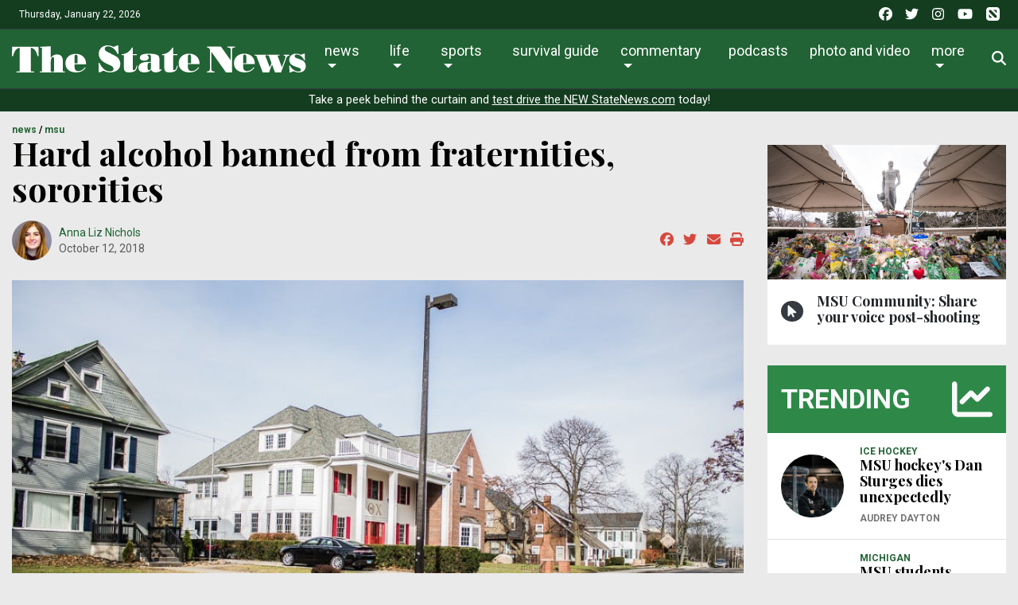

--- FILE ---
content_type: text/html; charset=UTF-8
request_url: https://statenews.com/article/2018/10/greek-life-bans-hard-alcohol
body_size: 22086
content:
<!DOCTYPE html>
<html lang="en-us">
<!--
   _____ _   _                    _
  / ____| \ | |                  | |
 | (___ |  \| |_      _____  _ __| | _____
  \___ \| . ` \ \ /\ / / _ \| '__| |/ / __|
  ____) | |\  |\ V  V / (_) | |  |   <\__ \
 |_____/|_| \_| \_/\_/ \___/|_|  |_|\_\___/

SNworks - Solutions by The State News - http://getsnworks.com
-->
    <head>
        <meta charset="utf-8">
        <meta http-equiv="X-UA-Compatible" content="IE=edge">
        <meta name="viewport" content="width=device-width, initial-scale=1">
        
        

    
            
<!-- CEO:STD-META -->


            	
                                                                
    <title>Hard alcohol banned from fraternities, sororities - The State News</title>
<style>#__ceo-debug-message{display: none;}#__ceo-debug-message-open,#__ceo-debug-message-close{font-size: 18px;color: #333;text-decoration: none;position: absolute;top: 0;left: 10px;}#__ceo-debug-message-close{padding-right: 10px;}#__ceo-debug-message #__ceo-debug-message-open{display: none;}#__ceo-debug-message div{display: inline-block;}#__ceo-debug-message.message-collapse{width: 50px;}#__ceo-debug-message.message-collapse div{display: none;}#__ceo-debug-message.message-collapse #__ceo-debug-message-close{display: none;}#__ceo-debug-message.message-collapse #__ceo-debug-message-open{display: inline !important;}.__ceo-poll label{display: block;}ul.__ceo-poll{padding: 0;}.__ceo-poll li{list-style-type: none;margin: 0;margin-bottom: 5px;}.__ceo-poll [name="verify"]{opacity: 0.001;}.__ceo-poll .__ceo-poll-result{max-width: 100%;border-radius: 3px;background: #fff;position: relative;padding: 2px 0;}.__ceo-poll span{z-index: 10;padding-left: 4px;}.__ceo-poll .__ceo-poll-fill{padding: 2px 4px;z-index: 5;top: 0;background: #4b9cd3;color: #fff;border-radius: 3px;position: absolute;overflow: hidden;}.__ceo-flex-container{display: flex;}.__ceo-flex-container .__ceo-flex-col{flex-grow: 1;}.__ceo-table{margin: 10px 0;}.__ceo-table td{border: 1px solid #333;padding: 0 10px;}.text-align-center{text-align: center;}.text-align-right{text-align: right;}.text-align-left{text-align: left;}.__ceo-text-right:empty{margin-bottom: 1em;}article:not(.arx-content) .btn{font-weight: 700;}article:not(.arx-content) .float-left.embedded-media{padding: 0px 15px 15px 0px;}article:not(.arx-content) .align-center{text-align: center;}article:not(.arx-content) .align-right{text-align: right;}article:not(.arx-content) .align-left{text-align: left;}article:not(.arx-content) table{background-color: #f1f1f1;border-radius: 3px;width: 100%;border-collapse: collapse;border-spacing: 0;margin-bottom: 1.5rem;caption-side: bottom;}article:not(.arx-content) table th{text-align: left;padding: 0.5rem;border-bottom: 1px solid #ccc;}article:not(.arx-content) table td{padding: 0.5rem;border-bottom: 1px solid #ccc;}article:not(.arx-content) figure:not(.embedded-media)> figcaption{font-size: 0.8rem;margin-top: 0.5rem;line-height: 1rem;}</style>

    <meta name="description" content="All alcoholic beverages above 15 percent alcohol by volume have been banned from fraternities and sororities, the Michigan State University Interfraternity Council decided Oct. 10.">

                <meta name="twitter:site" content="@@thesnews">     
        <meta property="og:url" content="https://statenews.com/article/2018/10/greek-life-bans-hard-alcohol">     <meta property="og:type" content="article">
    <meta property="og:site_name" content="The State News">
    <meta property="og:title" content="Hard alcohol banned from fraternities, sororities - The State News">     <meta property="og:description" content="All alcoholic beverages above 15 percent alcohol by volume have been banned from fraternities and sororities, the Michigan State University Interfraternity Council decided Oct. 10.">             <meta name="twitter:card" content="summary_large_image">


    
                                
                    <meta property="og:image" content="https://snworksceo.imgix.net/tsn/3f929fdb-517c-45a6-8b5c-e79074c62222.sized-1000x1000.jpg?w=800&amp;dpr=2&amp;ar=16%3A9&amp;fit=crop&amp;crop=faces">          <meta property="og:image:width" content="800">         <meta property="og:image:height" content="600">     
    			<meta name="robots" content="noindex, nofollow, max-image-preview:large">
	
    <script type="application/ld+json">
          {
            "@context": "http://schema.org",
            "@type": "NewsArticle",
            "headline": "Hard alcohol banned from fraternities, sororities",
            "url": "https://statenews.com/article/2018/10/greek-life-bans-hard-alcohol",
                            "thumbnailUrl": "https://snworksceo.imgix.net/tsn/3f929fdb-517c-45a6-8b5c-e79074c62222.sized-1000x1000.jpg?w=800",
                "image": "https://snworksceo.imgix.net/tsn/3f929fdb-517c-45a6-8b5c-e79074c62222.sized-1000x1000.jpg?w=800",
                        "dateCreated": "2018-10-12T13:33:54-04:00",
                        "articleSection": ["news","msu"],
            "creator": ["Anna Liz Nichols"],
            "author": ["Anna Liz Nichols"],
            "keywords": ["homepage","topstory","news","campus"]
          }
    </script>



        <!-- Favicons -->
        <link rel="apple-touch-icon" sizes="57x57" href="https://cdn.thesn.net/9fd31aa8618db07575ab99354d2c6585/dist/img/favicons/apple-touch-icon-57x57.png">
        <link rel="apple-touch-icon" sizes="60x60" href="https://cdn.thesn.net/9fd31aa8618db07575ab99354d2c6585/dist/img/favicons/apple-touch-icon-60x60.png">
        <link rel="apple-touch-icon" sizes="72x72" href="https://cdn.thesn.net/9fd31aa8618db07575ab99354d2c6585/dist/img/favicons/apple-touch-icon-72x72.png">
        <link rel="apple-touch-icon" sizes="76x76" href="https://cdn.thesn.net/9fd31aa8618db07575ab99354d2c6585/dist/img/favicons/apple-touch-icon-76x76.png">
        <link rel="apple-touch-icon" sizes="114x114" href="https://cdn.thesn.net/9fd31aa8618db07575ab99354d2c6585/dist/img/favicons/apple-touch-icon-114x114.png">
        <link rel="apple-touch-icon" sizes="120x120" href="https://cdn.thesn.net/9fd31aa8618db07575ab99354d2c6585/dist/img/favicons/apple-touch-icon-120x120.png">
        <link rel="apple-touch-icon" sizes="144x144" href="https://cdn.thesn.net/9fd31aa8618db07575ab99354d2c6585/dist/img/favicons/apple-touch-icon-144x144.png">
        <link rel="icon" type="image/png" href="https://cdn.thesn.net/9fd31aa8618db07575ab99354d2c6585/dist/img/favicons/favicon-32x32.png" sizes="32x32">
        <link rel="icon" type="image/png" href="https://cdn.thesn.net/9fd31aa8618db07575ab99354d2c6585/dist/img/favicons/favicon-96x96.png" sizes="96x96">
        <link rel="icon" type="image/png" href="https://cdn.thesn.net/9fd31aa8618db07575ab99354d2c6585/dist/img/favicons/favicon.png" sizes="16x16">
        <link rel="manifest" href="https://cdn.thesn.net/9fd31aa8618db07575ab99354d2c6585/dist/img/favicons/manifest.json">
        <link rel="shortcut icon" href="https://cdn.thesn.net/9fd31aa8618db07575ab99354d2c6585/dist/img/favicons/favicon.png">
        <meta name="apple-mobile-web-app-title" content="TheStateNews">
        <meta name="application-name" content="TheStateNews">
        <meta name="msapplication-TileColor" content="#ffffff">
        <meta name="msapplication-TileImage" content="https://cdn.thesn.net/9fd31aa8618db07575ab99354d2c6585/dist/img/favicons/mstile-144x144.png">
        <meta name="msapplication-config" content="https://cdn.thesn.net/9fd31aa8618db07575ab99354d2c6585/dist/img/favicons/browserconfig.xml">
        <meta name="theme-color" content="#ffffff">
        <meta name="msvalidate.01" content="5E287A72C7C8BE913C4F41AC0F5FAF90">

        
                    <link rev="canonical" type="text/html" href="https://statenews.com/article/2018/10/greek-life-bans-hard-alcohol">
    <link rel="alternate shorter" type="text/html" href="">
        <link href="https://fonts.googleapis.com/css?family=Lora:400,700|Playfair+Display:700|Roboto:300,400,700" rel="stylesheet">
        <link rel="stylesheet" href="https://stackpath.bootstrapcdn.com/bootstrap/4.1.3/css/bootstrap.min.css" integrity="sha384-MCw98/SFnGE8fJT3GXwEOngsV7Zt27NXFoaoApmYm81iuXoPkFOJwJ8ERdknLPMO" crossorigin="anonymous">
        <link rel="stylesheet" media="screen, projection, print" href="https://cdn.thesn.net/9fd31aa8618db07575ab99354d2c6585/dist/css/master.css">
        <link rel="stylesheet" media="print" href="https://cdn.thesn.net/9fd31aa8618db07575ab99354d2c6585/dist/css/print.css">
        <!-- <link href="https://vjs.zencdn.net/7.5.4/video-js.css" rel="stylesheet"> -->

                <script src="https://kit.fontawesome.com/e49e2e3de5.js" crossorigin="anonymous"></script>
        <script src="https://code.jquery.com/jquery-3.3.1.min.js" integrity="sha256-FgpCb/KJQlLNfOu91ta32o/NMZxltwRo8QtmkMRdAu8=" crossorigin="anonymous"></script>
        <script src="https://cdnjs.cloudflare.com/ajax/libs/popper.js/1.12.9/umd/popper.min.js" integrity="sha384-ApNbgh9B+Y1QKtv3Rn7W3mgPxhU9K/ScQsAP7hUibX39j7fakFPskvXusvfa0b4Q" crossorigin="anonymous"></script>
        <script src="https://maxcdn.bootstrapcdn.com/bootstrap/4.0.0/js/bootstrap.min.js" integrity="sha384-JZR6Spejh4U02d8jOt6vLEHfe/JQGiRRSQQxSfFWpi1MquVdAyjUar5+76PVCmYl" crossorigin="anonymous"></script>


        <script src="https://cdn.thesn.net/9fd31aa8618db07575ab99354d2c6585/dist/js/jquery.lazyload.min.js"></script>
        <script src="https://cdn.thesn.net/9fd31aa8618db07575ab99354d2c6585/dist/js/master.min.js"></script>
        <!-- <script src="https://vjs.zencdn.net/7.5.4/video.js"></script> -->
        <!-- Galleria -->
        <script src="https://cdn.thesn.net/9fd31aa8618db07575ab99354d2c6585/dist/galleria/galleria-1.4.2.min.js"></script>

            <script async src="https://securepubads.g.doubleclick.net/tag/js/gpt.js"></script>
    <script>
    window.googletag = window.googletag || {cmd: []};
    googletag.cmd.push(function() {

        var mapping_leaderboard = googletag.sizeMapping().
            addSize([980, 0], [[970, 90], [970, 250], [728, 90]]). // Desktop - super leaderboard
            addSize([730, 0], [728, 90]). // Tablet - leaderboard
            addSize([0, 0], [320, 50]). // Mobile
            build();

        var mapping_flexy_rect = googletag.sizeMapping().
            addSize([980, 0], [[300, 250], [728, 90]]). // Desktop - super leaderboard
            addSize([730, 0], [[300, 250], [728, 90]]). // Tablet - leaderboard
            addSize([0, 0], [[300, 250], [320, 50]]). // Mobile
            build();

        var mapping_leaderboard_sponsor = googletag.sizeMapping().
            addSize([1400, 0], [[970, 90], [728, 90]]). // Desktop - super leaderboard
            addSize([730, 0], [728, 90]). // Tablet - leaderboard
            addSize([0, 0], [320, 50]). // Mobile
            build();

        var mapping_leaderboard_no_billboard = googletag.sizeMapping().
            addSize([980, 0], [728, 90]). // Desktop - super leaderboard
            addSize([730, 0], [728, 90]). // Tablet - leaderboard
            addSize([0, 0], [320, 50]). // Mobile
            build();

        googletag.defineSlot('/285426675/TSN_2020_Rectangle_1', [300, 250], 'div-gpt-ad-1578328083793-0').addService(googletag.pubads());
        googletag.defineSlot('/285426675/TSN_2020_Rectangle_1', [300, 250], 'div-gpt-ad-1578328083793-1').addService(googletag.pubads());
        googletag.defineSlot('/285426675/TSN_2020_Rectangle_1', [300, 250], 'div-gpt-ad-1578328083793-2').addService(googletag.pubads());
        googletag.defineSlot('/285426675/TSN_2020_Rectangle_1', [300, 250], 'div-gpt-ad-1578328083793-3').addService(googletag.pubads());
        googletag.defineSlot('/285426675/TSN_2020_Rectangle_1', [300, 250], 'div-gpt-ad-1578328083793-4').addService(googletag.pubads());
        googletag.defineSlot('/285426675/TSN_2020_Flexy_Rectangle', [[320, 50], [728, 90], [300, 250]], 'div-gpt-ad-1603297221703-0').defineSizeMapping(mapping_flexy_rect).addService(googletag.pubads());
        googletag.defineSlot('/285426675/TSN_2020_Leaderboard', [[970, 250], [728, 90], [970, 90], [320, 50]], 'div-gpt-ad-1578328111754-0').defineSizeMapping(mapping_leaderboard).setTargeting('lbpos', ['ATF']).addService(googletag.pubads());
        googletag.defineSlot('/285426675/TSN_2020_Leaderboard', [[970, 250], [728, 90], [970, 90], [320, 50]], 'div-gpt-ad-1578328111754-1').defineSizeMapping(mapping_leaderboard).setTargeting('lbpos', ['BTF']).addService(googletag.pubads());
        googletag.defineSlot('/285426675/TSN_2020_Sponsored_Leaderboard', [[728, 90], [970, 90], [320, 50]], 'div-gpt-ad-1598029892043-0').defineSizeMapping(mapping_leaderboard_sponsor).addService(googletag.pubads());

        googletag.defineSlot('/285426675/TSN_2020_Halfpage', [[300, 600], [160, 600]], 'div-gpt-ad-1578328144355-0').addService(googletag.pubads());

        
        googletag.defineSlot('/285426675/EmpowerLocalSavingsUnit', [1, 1], 'div-gpt-ad-1755282621687-0').addService(googletag.pubads());
        googletag.defineSlot('/285426675/Empower_Local_2025', [1, 1], 'div-gpt-ad-1755283203143-0').addService(googletag.pubads());

        // legacy
        googletag.defineSlot('/285426675/TSN_Classified_Feature_130x150', [130, 150], 'div-gpt-ad-1578328845718-0').addService(googletag.pubads());
        googletag.defineSlot('/285426675/TSN_AdhesionsBanner_Mobile_320x50', [320, 50], 'div-gpt-ad-1578328921912-0').addService(googletag.pubads());
        googletag.defineSlot('/285426675/TSN_pop-up', [1, 1], 'div-gpt-ad-1578328967893-0').addService(googletag.pubads());

        googletag.defineSlot('/285426675/TSN_2020_Games_Sponsorship', [[728, 90], [980, 90], [320, 50]], 'div-gpt-ad-1587151384719-0').defineSizeMapping(mapping_leaderboard_no_billboard).addService(googletag.pubads());

        googletag.pubads().enableSingleRequest();
        googletag.pubads().collapseEmptyDivs();
        googletag.enableServices();
    });
</script>
        <!-- Flytedesk Digital -->
    <script type="text/javascript"> (function (w, d, s, p) { let f = d.getElementsByTagName(s)[0], j = d.createElement(s); j.id = 'flytedigital'; j.async = true; j.src = 'https://digital.flytedesk.com/js/head.js#' + p; f.parentNode.insertBefore(j, f); })(window, document, 'script', '8b8314ff-5fba-4d8d-a3ca-ac22812f7766'); </script>
    <!-- End Flytedesk Digital -->
    
    </head>
    <body class="article">
        <!-- Google Tag Manager -->
<noscript><iframe src="//www.googletagmanager.com/ns.html?id=GTM-K7VS6K" height="0" width="0" style="display:none;visibility:hidden"></iframe></noscript>
<script>(function(w,d,s,l,i){w[l]=w[l]||[];w[l].push({'gtm.start':
new Date().getTime(),event:'gtm.js'});var f=d.getElementsByTagName(s)[0],
j=d.createElement(s),dl=l!='dataLayer'?'&l='+l:'';j.async=true;j.src=
'//www.googletagmanager.com/gtm.js?id='+i+dl;f.parentNode.insertBefore(j,f);
})(window,document,'script','dataLayer','GTM-K7VS6K');</script>
<!-- End Google Tag Manager -->
    <div class="pre-header p-2 bg-primary dark text-white">
        <div class="container-fluid d-print-none">
            <div class="row align-items-center">
                <div class="col col-md-6 text-left">
                    <p class="p-0 m-0">Thursday, January 22, 2026</p>
                </div>
                <div class="col col-md-6 text-right">
                    <ul class="list-unstyled list-inline mb-0">
                        <li class="list-inline-item pl-md-1"><a href="https://www.facebook.com/thesnews" target="_blank" class="tracks-outbound text-white" data-ga-category="Social" data-ga-action="click" data-ga-label="facebook"><i class="fab fa-facebook"></i></a></li>
                        <li class="list-inline-item pl-md-1"><a href="https://www.twitter.com/thesnews" target="_blank" class="tracks-outbound text-white" data-ga-category="Social" data-ga-action="click" data-ga-label="twitter"><i class="fab fa-twitter"></i></a></li>
                        <li class="list-inline-item pl-md-1"><a href="https://www.instagram.com/statenews" target="_blank" class="tracks-outbound text-white" data-ga-category="Social" data-ga-action="click" data-ga-label="instagram"><i class="fab fa-instagram"></i></a></li>
                        <li class="list-inline-item pl-md-1"><a href="https://www.youtube.com/channel/UCdUOX9veiY1rRTIgnvsTsCQ" target="_blank" class="tracks-outbound text-white" data-ga-category="Social" data-ga-action="click" data-ga-label="youtube"><i class="fab fa-youtube"></i></a></li>
                        <li class="list-inline-item pl-md-1"><a href="https://apple.news/T65toSZdjRcCKR98rt3M8iw?subscribe=1" target="_blank" class="tracks-outbound text-white" data-ga-category="Social" data-ga-action="click" data-ga-label="youtube"><i class="fak fa-apple-news"></i></a></li>
                    </ul>
                </div>
            </div>
        </div>
    </div>


        
<div id="navbarNavMainContainer" class="align-items-center pt-2 bg-primary border-bottom border-top border-dark">
    <div class="container-fluid">
        <div class="row">
            <div class="col-12">
                <nav class="navbar navbar-expand-lg navbar-light mb-2">
                    <a class="navbar-brand mr-auto d-none d-md-inline-block" href="https://statenews.com/">
                        <svg width="370px" height="33.14332239px" viewbox="0 0 614 55" xmlns="http://www.w3.org/2000/svg">
<path d="M217.134 22.247C221.991 24.75 226.168 30.822 226.168 37.886C226.168 50.865 214.403 54.892 203.392 54.892C199.215 54.892 194.893 53.296 191.246 51.321L183.046 54.892H181.15L180.616 36.06H183.047C186.845 45.018 194.284 52.839 204.609 52.839C207.797 52.839 211.897 51.548 211.897 47.753C211.897 43.273 206.963 41.381 203.549 39.857L197.776 37.279C186.766 32.342 181.151 25.737 181.151 17.464C181.149 6.379 189.119 0 199.75 0C204.003 0 208.103 1.294 211.896 3.113L220.098 0H221.843L222.452 17.389H220.399C216.601 9.187 209.618 2.053 200.051 2.053C197.164 2.053 193.6 3.569 193.6 6.987C193.6 11.089 198.608 12.756 201.643 14.352L217.134 22.247Z" fill="#FFFFFF"></path>
<path d="M252.059 4.48102V17.84H260.638V19.666H252.059V46.465C252.059 48.129 251.909 50.331 254.186 50.331C258.055 50.331 259.576 44.104 259.957 41.149H261.629C260.866 51.777 254.717 54.89 244.925 54.89C235.74 54.89 233.46 52.306 233.46 42.436V19.667H228.979V17.841C238.395 17.841 245.836 12.22 250.62 4.48202H252.059V4.48102Z" fill="#FFFFFF"></path>
<path d="M289.947 23.457C289.947 20.047 289.11 18.832 285.614 18.832C284.248 18.832 282.579 18.986 282.579 19.667C282.579 20.651 285.391 21.561 285.391 24.981C285.391 30.216 279.313 31.051 275.29 31.051C271.571 31.051 266.939 29.531 266.939 25.052C266.939 21.715 268.835 16.782 285.843 16.782C289.638 16.782 295.863 17.311 299.509 18.221C304.523 19.364 307.708 21.559 307.708 27.252V47.6C307.708 48.434 308.011 49.422 308.995 49.422C310.441 49.422 311.202 48.361 312.112 47.447V50.106C309.225 53.442 304.522 54.889 300.268 54.889C295.938 54.889 292.522 53.904 290.551 49.652C286.75 53.825 281.21 54.889 275.821 54.889C270.05 54.889 263.974 52.381 263.974 45.627C263.974 40.612 266.631 35.451 277.264 34.012C280.604 33.55 282.805 33.4 286.221 33.4H289.945V23.457H289.947ZM289.947 35.229H287.212C282.505 35.229 283.112 40.616 283.112 44.106C283.112 46.314 282.958 50.411 285.993 50.411C290.173 50.411 289.947 45.631 289.947 42.821V35.229V35.229Z" fill="#FFFFFF"></path>
<path d="M336.406 4.48102V17.84H344.987V19.666H336.406V46.465C336.406 48.129 336.26 50.331 338.533 50.331C342.407 50.331 343.925 44.104 344.304 41.149H345.975C345.215 51.777 339.068 54.89 329.275 54.89C320.087 54.89 317.806 52.306 317.806 42.436V19.667H313.327V17.841C322.743 17.841 330.182 12.22 334.966 4.48202H336.406V4.48102Z" fill="#FFFFFF"></path>
<path d="M367.08 38.188V41.381C367.08 47.449 368.217 52.232 375.28 52.232C380.899 52.232 385.982 48.662 389.174 44.262L390.614 45.247C386.058 51.85 379.681 54.892 371.481 54.892C367.08 54.892 363.131 54.587 359.031 52.839C352.577 50.109 347.948 44.792 347.948 35.833C347.948 23.687 357.969 16.783 369.431 16.783C382.565 16.783 391.678 24.75 391.528 38.187H367.08V38.188ZM373.608 36.363V25.89C373.608 23.235 374.214 18.604 370.192 18.604C366.699 18.604 367.08 23.535 367.08 25.89V36.364H373.608V36.363Z" fill="#FFFFFF"></path>
<path d="M407.122 54.892V52.839H409.016C412.279 52.839 413.267 49.119 413.267 45.63V8.35099C411.824 6.45499 410.613 4.25399 408.258 4.25399H407.122V2.27899H435.969L456.542 30.443V8.12499C456.542 6.00299 454.187 4.32899 451.377 4.32899H449.862V2.27899H465.499V4.32899H463.227C459.273 4.32899 459.352 7.29399 459.352 13.518V54.891H446.6L415.923 12.683V45.63C415.923 49.119 416.683 52.839 420.324 52.839H422.756V54.892H407.122V54.892Z" fill="#FFFFFF"></path>
<path d="M482.433 38.188V41.376C482.433 47.449 483.569 52.23 490.627 52.23C496.249 52.23 501.334 48.666 504.523 44.259L505.968 45.251C501.41 51.853 495.033 54.892 486.833 54.892C482.432 54.892 478.482 54.587 474.383 52.842C467.929 50.105 463.297 44.789 463.297 35.837C463.297 23.687 473.318 16.779 484.783 16.779C497.917 16.779 507.027 24.747 506.879 38.187H482.433V38.188ZM488.956 36.367V25.886C488.956 23.235 489.57 18.607 485.55 18.607C482.054 18.607 482.433 23.531 482.433 25.886V36.367H488.956Z" fill="#FFFFFF"></path>
<path d="M506.043 18.982H531.021V20.807H528.592L538.158 44.791L541.577 35.912L535.96 20.807H532.615V18.982H558.434V20.807H554.18L563.211 44.261L569.819 27.104C571.789 21.943 569.969 20.883 568.685 20.883H567.237V18.982H578.852V20.807C574.454 20.807 573.086 24.669 571.789 28.092L561.537 54.891H548.94L542.713 38.871L536.566 54.891H523.276L509.84 20.807H506.042V18.982H506.043Z" fill="#FFFFFF"></path>
<path d="M580.144 40.998C582.795 47.375 590.772 53.065 597.753 53.065C600.036 53.065 602.994 52.689 602.994 49.802C602.994 46.086 596.924 45.098 590.848 42.895C584.775 40.691 578.705 37.427 578.705 29.077C578.705 21.259 585.532 16.779 592.826 16.779C596.237 16.779 598.668 17.464 603.375 19.058L609.299 16.779H610.968L611.424 29.761H609.676C607.093 23.991 601.024 18.606 594.415 18.606C591.986 18.606 589.936 19.361 589.936 22.17C589.936 24.899 594.492 26.115 596.464 26.801L604.589 29.761C609.828 31.656 613.165 36.286 613.165 42.062C613.165 46.008 611.573 50.031 608.308 52.307C604.966 54.586 600.946 54.891 597.071 54.891C593.885 54.891 590.699 53.295 587.508 52.459L581.284 54.891H579.231L578.705 40.997H580.144V40.998Z" fill="#FFFFFF"></path>
<path d="M16.28 4.92202C7.511 5.68002 4.062 14.685 2.336 22.029H0L0.36 2.87402H55.317L55.696 22.029H53.358C51.636 14.684 48.182 5.67902 39.406 4.92202V52.864H46.236V54.891H9.373V52.864H16.28V4.92202Z" fill="#FFFFFF"></path>
<path d="M80.838 53.114H83.46V54.891H58.618V53.114H62.752V4.68598H58.774V2.87398C66.123 2.87398 73.488 1.97698 80.837 1.76398V25.56C83.692 21.059 88.719 18.347 93.974 18.347C102.899 18.347 106.202 23.9 106.202 31.697V53.115H110.187V54.892H85.507V53.115H88.118V31.347C88.118 29.008 88.505 23.823 85.42 23.823C83.984 23.823 80.838 24.74 80.838 37.195V53.114V53.114Z" fill="#FFFFFF"></path>
<path d="M130.562 38.383V41.542C130.562 47.543 131.693 52.259 138.668 52.259C144.23 52.259 149.251 48.751 152.397 44.384L153.828 45.382C149.317 51.909 143.033 54.892 134.926 54.892C130.562 54.892 126.655 54.598 122.616 52.881C116.236 50.175 111.646 44.911 111.646 36.064C111.646 24.057 121.559 17.218 132.897 17.218C145.879 17.218 154.881 25.113 154.725 38.383H130.562V38.383ZM137.011 36.591V26.221C137.011 23.61 137.626 19.012 133.632 19.012C130.199 19.012 130.563 23.9 130.563 26.221V36.591H137.011Z" fill="#FFFFFF"></path>
</svg>

                    </a>
                    <a class="navbar-brand mx-auto d-block d-md-none" href="https://statenews.com/">
                        <svg width="290px" height="25.97719863px" viewbox="0 0 614 55" xmlns="http://www.w3.org/2000/svg">
<path d="M217.134 22.247C221.991 24.75 226.168 30.822 226.168 37.886C226.168 50.865 214.403 54.892 203.392 54.892C199.215 54.892 194.893 53.296 191.246 51.321L183.046 54.892H181.15L180.616 36.06H183.047C186.845 45.018 194.284 52.839 204.609 52.839C207.797 52.839 211.897 51.548 211.897 47.753C211.897 43.273 206.963 41.381 203.549 39.857L197.776 37.279C186.766 32.342 181.151 25.737 181.151 17.464C181.149 6.379 189.119 0 199.75 0C204.003 0 208.103 1.294 211.896 3.113L220.098 0H221.843L222.452 17.389H220.399C216.601 9.187 209.618 2.053 200.051 2.053C197.164 2.053 193.6 3.569 193.6 6.987C193.6 11.089 198.608 12.756 201.643 14.352L217.134 22.247Z" fill="#FFFFFF"></path>
<path d="M252.059 4.48102V17.84H260.638V19.666H252.059V46.465C252.059 48.129 251.909 50.331 254.186 50.331C258.055 50.331 259.576 44.104 259.957 41.149H261.629C260.866 51.777 254.717 54.89 244.925 54.89C235.74 54.89 233.46 52.306 233.46 42.436V19.667H228.979V17.841C238.395 17.841 245.836 12.22 250.62 4.48202H252.059V4.48102Z" fill="#FFFFFF"></path>
<path d="M289.947 23.457C289.947 20.047 289.11 18.832 285.614 18.832C284.248 18.832 282.579 18.986 282.579 19.667C282.579 20.651 285.391 21.561 285.391 24.981C285.391 30.216 279.313 31.051 275.29 31.051C271.571 31.051 266.939 29.531 266.939 25.052C266.939 21.715 268.835 16.782 285.843 16.782C289.638 16.782 295.863 17.311 299.509 18.221C304.523 19.364 307.708 21.559 307.708 27.252V47.6C307.708 48.434 308.011 49.422 308.995 49.422C310.441 49.422 311.202 48.361 312.112 47.447V50.106C309.225 53.442 304.522 54.889 300.268 54.889C295.938 54.889 292.522 53.904 290.551 49.652C286.75 53.825 281.21 54.889 275.821 54.889C270.05 54.889 263.974 52.381 263.974 45.627C263.974 40.612 266.631 35.451 277.264 34.012C280.604 33.55 282.805 33.4 286.221 33.4H289.945V23.457H289.947ZM289.947 35.229H287.212C282.505 35.229 283.112 40.616 283.112 44.106C283.112 46.314 282.958 50.411 285.993 50.411C290.173 50.411 289.947 45.631 289.947 42.821V35.229V35.229Z" fill="#FFFFFF"></path>
<path d="M336.406 4.48102V17.84H344.987V19.666H336.406V46.465C336.406 48.129 336.26 50.331 338.533 50.331C342.407 50.331 343.925 44.104 344.304 41.149H345.975C345.215 51.777 339.068 54.89 329.275 54.89C320.087 54.89 317.806 52.306 317.806 42.436V19.667H313.327V17.841C322.743 17.841 330.182 12.22 334.966 4.48202H336.406V4.48102Z" fill="#FFFFFF"></path>
<path d="M367.08 38.188V41.381C367.08 47.449 368.217 52.232 375.28 52.232C380.899 52.232 385.982 48.662 389.174 44.262L390.614 45.247C386.058 51.85 379.681 54.892 371.481 54.892C367.08 54.892 363.131 54.587 359.031 52.839C352.577 50.109 347.948 44.792 347.948 35.833C347.948 23.687 357.969 16.783 369.431 16.783C382.565 16.783 391.678 24.75 391.528 38.187H367.08V38.188ZM373.608 36.363V25.89C373.608 23.235 374.214 18.604 370.192 18.604C366.699 18.604 367.08 23.535 367.08 25.89V36.364H373.608V36.363Z" fill="#FFFFFF"></path>
<path d="M407.122 54.892V52.839H409.016C412.279 52.839 413.267 49.119 413.267 45.63V8.35099C411.824 6.45499 410.613 4.25399 408.258 4.25399H407.122V2.27899H435.969L456.542 30.443V8.12499C456.542 6.00299 454.187 4.32899 451.377 4.32899H449.862V2.27899H465.499V4.32899H463.227C459.273 4.32899 459.352 7.29399 459.352 13.518V54.891H446.6L415.923 12.683V45.63C415.923 49.119 416.683 52.839 420.324 52.839H422.756V54.892H407.122V54.892Z" fill="#FFFFFF"></path>
<path d="M482.433 38.188V41.376C482.433 47.449 483.569 52.23 490.627 52.23C496.249 52.23 501.334 48.666 504.523 44.259L505.968 45.251C501.41 51.853 495.033 54.892 486.833 54.892C482.432 54.892 478.482 54.587 474.383 52.842C467.929 50.105 463.297 44.789 463.297 35.837C463.297 23.687 473.318 16.779 484.783 16.779C497.917 16.779 507.027 24.747 506.879 38.187H482.433V38.188ZM488.956 36.367V25.886C488.956 23.235 489.57 18.607 485.55 18.607C482.054 18.607 482.433 23.531 482.433 25.886V36.367H488.956Z" fill="#FFFFFF"></path>
<path d="M506.043 18.982H531.021V20.807H528.592L538.158 44.791L541.577 35.912L535.96 20.807H532.615V18.982H558.434V20.807H554.18L563.211 44.261L569.819 27.104C571.789 21.943 569.969 20.883 568.685 20.883H567.237V18.982H578.852V20.807C574.454 20.807 573.086 24.669 571.789 28.092L561.537 54.891H548.94L542.713 38.871L536.566 54.891H523.276L509.84 20.807H506.042V18.982H506.043Z" fill="#FFFFFF"></path>
<path d="M580.144 40.998C582.795 47.375 590.772 53.065 597.753 53.065C600.036 53.065 602.994 52.689 602.994 49.802C602.994 46.086 596.924 45.098 590.848 42.895C584.775 40.691 578.705 37.427 578.705 29.077C578.705 21.259 585.532 16.779 592.826 16.779C596.237 16.779 598.668 17.464 603.375 19.058L609.299 16.779H610.968L611.424 29.761H609.676C607.093 23.991 601.024 18.606 594.415 18.606C591.986 18.606 589.936 19.361 589.936 22.17C589.936 24.899 594.492 26.115 596.464 26.801L604.589 29.761C609.828 31.656 613.165 36.286 613.165 42.062C613.165 46.008 611.573 50.031 608.308 52.307C604.966 54.586 600.946 54.891 597.071 54.891C593.885 54.891 590.699 53.295 587.508 52.459L581.284 54.891H579.231L578.705 40.997H580.144V40.998Z" fill="#FFFFFF"></path>
<path d="M16.28 4.92202C7.511 5.68002 4.062 14.685 2.336 22.029H0L0.36 2.87402H55.317L55.696 22.029H53.358C51.636 14.684 48.182 5.67902 39.406 4.92202V52.864H46.236V54.891H9.373V52.864H16.28V4.92202Z" fill="#FFFFFF"></path>
<path d="M80.838 53.114H83.46V54.891H58.618V53.114H62.752V4.68598H58.774V2.87398C66.123 2.87398 73.488 1.97698 80.837 1.76398V25.56C83.692 21.059 88.719 18.347 93.974 18.347C102.899 18.347 106.202 23.9 106.202 31.697V53.115H110.187V54.892H85.507V53.115H88.118V31.347C88.118 29.008 88.505 23.823 85.42 23.823C83.984 23.823 80.838 24.74 80.838 37.195V53.114V53.114Z" fill="#FFFFFF"></path>
<path d="M130.562 38.383V41.542C130.562 47.543 131.693 52.259 138.668 52.259C144.23 52.259 149.251 48.751 152.397 44.384L153.828 45.382C149.317 51.909 143.033 54.892 134.926 54.892C130.562 54.892 126.655 54.598 122.616 52.881C116.236 50.175 111.646 44.911 111.646 36.064C111.646 24.057 121.559 17.218 132.897 17.218C145.879 17.218 154.881 25.113 154.725 38.383H130.562V38.383ZM137.011 36.591V26.221C137.011 23.61 137.626 19.012 133.632 19.012C130.199 19.012 130.563 23.9 130.563 26.221V36.591H137.011Z" fill="#FFFFFF"></path>
</svg>

                    </a>
                    <div class="w-100" id="navbarNavMain">
                        <ul class="navbar-nav d-flex w-100 justify-content-center justify-content-md-end">
                            <li class="flex-fill d-none d-md-inline-block">&nbsp;</li>
                            <li class="nav-item active sr-only">
                                <a class="nav-link" href="#">Home</a>
                            </li>
                                                                                                <li class="nav-item">
                                        <a class="nav-link dropdown-toggle has-menu sends-events" data-ga-category="Navigation" data-ga-action="open" data-ga-label="News" href="https://statenews.com/section/news">News</a>
                                        <ul class="menu" style="display: none;">
                                                                                            <li><a class="d-inline-block py-2" href="https://statenews.com/section/news/michigan">Michigan</a></li>
                                                                                            <li><a class="d-inline-block py-2" href="https://statenews.com/section/news/msu">MSU</a></li>
                                                                                            <li><a class="d-inline-block py-2" href="https://statenews.com/section/news/business">Business</a></li>
                                                                                            <li><a class="d-inline-block py-2" href="https://statenews.com/section/news/environment">Environment</a></li>
                                                                                        <li><div class="spacer"></div></li>
                                            <li><a class="d-inline-block py-2" href="https://statenews.com/section/news">All News</a></li>
                                        </ul>
                                    </li>
                                                                                                                                <li class="nav-item">
                                        <a class="nav-link dropdown-toggle has-menu sends-events" data-ga-category="Navigation" data-ga-action="open" data-ga-label="Life" href="https://statenews.com/section/life">Life</a>
                                        <ul class="menu" style="display: none;">
                                                                                            <li><a class="d-inline-block py-2" href="https://statenews.com/section/life/community">Community</a></li>
                                                                                            <li><a class="d-inline-block py-2" href="https://statenews.com/section/life/students">Students</a></li>
                                                                                            <li><a class="d-inline-block py-2" href="https://statenews.com/section/life/events-entertainment">Events &amp; Entertainment</a></li>
                                                                                            <li><a class="d-inline-block py-2" href="https://statenews.com/section/life/social-justice">Social Justice</a></li>
                                                                                            <li><a class="d-inline-block py-2" href="https://statenews.com/section/life/health">Health</a></li>
                                                                                        <li><div class="spacer"></div></li>
                                            <li><a class="d-inline-block py-2" href="https://statenews.com/section/life">All Life</a></li>
                                        </ul>
                                    </li>
                                                                                                                                <li class="nav-item">
                                        <a class="nav-link dropdown-toggle has-menu sends-events" data-ga-category="Navigation" data-ga-action="open" data-ga-label="Sports" href="https://statenews.com/section/sports">Sports</a>
                                        <ul class="menu" style="display: none;">
                                                                                            <li><a class="d-inline-block py-2" href="https://statenews.com/section/sports/football">Football</a></li>
                                                                                            <li><a class="d-inline-block py-2" href="https://statenews.com/section/sports/basketball/mens">Men’s Basketball</a></li>
                                                                                            <li><a class="d-inline-block py-2" href="https://statenews.com/section/sports/basketball/womens">Women’s Basketball</a></li>
                                                                                            <li><a class="d-inline-block py-2" href="https://statenews.com/section/sports/volleyball">Volleyball</a></li>
                                                                                            <li><a class="d-inline-block py-2" href="https://statenews.com/section/sports/ice-hockey">Ice Hockey</a></li>
                                                                                            <li><a class="d-inline-block py-2" href="https://statenews.com/section/sports/soccer/mens">Men’s Soccer</a></li>
                                                                                            <li><a class="d-inline-block py-2" href="https://statenews.com/section/sports/soccer/womens">Women’s Soccer</a></li>
                                                                                            <li><a class="d-inline-block py-2" href="https://statenews.com/section/sports/baseball">Baseball</a></li>
                                                                                            <li><a class="d-inline-block py-2" href="https://statenews.com/section/sports/softball">Softball</a></li>
                                                                                        <li><div class="spacer"></div></li>
                                            <li><a class="d-inline-block py-2" href="https://statenews.com/section/sports">All Sports</a></li>
                                        </ul>
                                    </li>
                                                                                                                                <li class="nav-item">
                                        <a class="nav-link" href="https://statenews.com/page/survival-guide">Survival&nbsp;Guide</a>
                                    </li>
                                                                                                                                <li class="nav-item">
                                        <a class="nav-link dropdown-toggle has-menu sends-events" data-ga-category="Navigation" data-ga-action="open" data-ga-label="Commentary" href="https://statenews.com/section/commentary">Commentary</a>
                                        <ul class="menu" style="display: none;">
                                                                                            <li><a class="d-inline-block py-2" href="https://statenews.com/section/letters-to-the-editor">Letters to the Editor</a></li>
                                                                                            <li><a class="d-inline-block py-2" href="https://statenews.com/section/guest-commentary">Guest Commentary</a></li>
                                                                                            <li><a class="d-inline-block py-2" href="https://statenews.com/page/letters-to-the-editor-submissions">Letters Submissions</a></li>
                                                                                            <li><a class="d-inline-block py-2" href="https://statenews.com/page/guest-commentary-submissions">Commentary Submissions</a></li>
                                                                                        <li><div class="spacer"></div></li>
                                            <li><a class="d-inline-block py-2" href="https://statenews.com/section/commentary">All Commentary</a></li>
                                        </ul>
                                    </li>
                                                                                                                                <li class="nav-item">
                                        <a class="nav-link" href="https://statenews.com/section/podcasts">Podcasts</a>
                                    </li>
                                                                                                                                <li class="nav-item">
                                        <a class="nav-link" href="https://statenews.com/multimedia">Photo&nbsp;and&nbsp;Video</a>
                                    </li>
                                                                                                                                <li class="nav-item">
                                        <a class="nav-link dropdown-toggle has-menu sends-events" data-ga-category="Navigation" data-ga-action="open" data-ga-label="More" href="https://statenews.com/#">More</a>
                                        <ul class="menu" style="display: none;">
                                                                                            <li><a class="d-inline-block py-2" href="https://statenews.com/page/contact">Contact</a></li>
                                                                                            <li><a class="d-inline-block py-2" href="https://statenews.com/classifieds">classifieds</a></li>
                                                                                            <li><a class="d-inline-block py-2" href="https://statenews.com/page/religious">Religious Directory</a></li>
                                                                                            <li><a class="d-inline-block py-2" href="https://statenews.com/obituaries">Obituaries</a></li>
                                                                                        <li><div class="spacer"></div></li>
                                            <li><a class="d-inline-block py-2" href="https://statenews.com/#">All More</a></li>
                                        </ul>
                                    </li>
                                                                                                                    <li class="nav-item">
                                <a class="nav-link btn btn-donate" href="https://app.donorview.com/ZKmR9" target="_blank">Donate</a>
                            </li>
                            <li class="nav-item dropdown" style="display:none">
                                <a class="nav-link dropdown-toggle" href="#" id="navbarDropdownMenuLink" role="button" data-toggle="dropdown" aria-haspopup="true" aria-expanded="false">
                                    More
                                </a>
                                <div class="dropdown-menu" aria-labelledby="navbarDropdownMenuLink">
                                </div>
                            </li>
                            <li class="nav-item boundary align-self-center">
                                <a href="https://statenews.com/search?a=1" class="search-link"><i class="fas fa-search"></i></a>
                                <form id="nav-search-form" method="get" action="https://statenews.com/search" style="display: none;">
                                    <div class="input-group">
                                        <input type="hidden" name="a" value="1">
                                        <input type="hidden" name="o" value="date">
                                        <input type="text" name="s" class="form-control" placeholder="Search The State News">
                                        <div class="input-group-append">
                                            <input type="submit" value="Search" class="btn btn-primary bg-primary">
                                        </div>
                                    </div>
                                </form>
                            </li>
                        </ul>
                    </div>
                </nav>
            </div>
        </div>
    </div>
</div>
        <div class="bg-primary dark py-1">
            <div class="container-fluid">
                <div class="row">
                    <div class="col-12 text-center text-white" style="font-size:0.85rem;">
                        Take a peek behind the curtain and <a href="https://new.statenews.com?setver=1" class="text-white" style="text-decoration:underline;">test drive the NEW StateNews.com</a> today!
                    </div>
                </div>
            </div>
        </div>

        <div class="container">
            <div class="row ad-row">
                <div class="col-12">
                                            <!-- START gryphon/ads/leaderboard-top.tpl -->
    <div class="ad leaderboard">
                    <!-- /285426675/TSN_2020_Leaderboard -->
            <div id="div-gpt-ad-1578328111754-0">
              <script>
                googletag.cmd.push(function() { googletag.display('div-gpt-ad-1578328111754-0'); });
              </script>
            </div>
            </div>
<!-- END gryphon/ads/leaderboard-top.tpl -->
                                    </div>
            </div>
        </div>

                <!-- START gryphon/article/main.tpl -->





    


<div class="container-fluid">
    <div class="row">
        <div class="col">
            <article class="full-article">
                
                <div class="kicker"><span class="kicker"><a href="https://statenews.com/section/news">NEWS</a>
                            /
                <a href="https://statenews.com/section/news/msu">MSU</a></span></div>

                <h1>Hard alcohol banned from fraternities, sororities</h1>
                
                                    <div class="d-flex flex-row mt-3 mb-0 mb-md-4 align-items-center">
                        <div class="author-name d-flex align-items-center">
                                    
    
                                                                                    <div>
                    <img src="https://snworksceo.imgix.net/tsn/af8d9f7d-85cc-42fe-aed4-626216676828.sized-1000x1000.jpg?w=50&amp;h=50&amp;auto=format&amp;mask=ellipse&amp;fit=facearea&amp;facepad=2.5" class="author-image pr-2">
                </div>
                                    
            <div class="d-flex flex-column">
                <div class="d-flex flex-row flex-wrap">
                    <a href="https://statenews.com/staff/anna-liz-nichols">Anna Liz Nichols</a>
                                                        </div>
                            <span>
                    October 12, 2018
                </span>
            
            </div>

    
                        </div>
                        <div class="text-right d-print-none flex-grow-1">
                            <ul class="social-links list-unsyled list-inline mb-0">
                                <li class="list-inline-item"><a href="http://www.facebook.com/sharer.php?u=https://statenews.com/article/2018/10/greek-life-bans-hard-alcohol" target="_blank" class="sends-events" data-ga-category="Share" data-ga-action="click" data-ga-label="facebook" data-ga-value="CURL"><i class="fab fa-facebook"></i></a></li>
                                <li class="list-inline-item"><a href="http://twitter.com/intent/tweet?url=https://statenews.com/article/2018/10/greek-life-bans-hard-alcohol&amp;text=Hard alcohol banned from fraternities, sororities" target="_blank" class="sends-events" data-ga-category="Share" data-ga-action="click" data-ga-label="twitter" data-ga-value="CURL"><i class="fab fa-twitter"></i></a></li>
                                                                <li class="list-inline-item"><a href="mailto:?subject=Hard%20alcohol%20banned%20from%20fraternities%2C%20sororities%20|%20The%20CState%20News&amp;message=Check%20out%20this%20article%20from%20The%20State%20News%3A%20https%3A%2F%2Fstatenews.com%2Farticle%2F2018%2F10%2Fgreek-life-bans-hard-alcohol" class="sends-events" data-ga-category="Share" data-ga-action="click" data-ga-label="email" data-ga-value="CURL"><i class="fa fa-envelope"></i></a></li>
                                <li class="list-inline-item"><a href="#" onclick="window.print()" class="sends-events" data-ga-category="Share" data-ga-action="click" data-ga-label="facebook" data-ga-value="CURL"><i class="fas fa-print"></i></a></li>
                            </ul>
                        </div>
                    </div>
                
                                    <figure class="dom-art-container my-4">
                                                    <img src="https://snworksceo.imgix.net/tsn/3f929fdb-517c-45a6-8b5c-e79074c62222.sized-1000x1000.jpg" alt="Pictured&#x20;is&#x20;a&#x20;row&#x20;of&#x20;MSU&#x20;fraternities&#x20;on&#x20;Nov.&#x20;21,&#x20;2017&#x20;on&#x20;Abbot&#x20;Road.&#x20;" class="w-100">
                                                                            <figcaption class="photo-caption bg-light mt-0 p-2 border">
                                Pictured is a row of MSU fraternities on Nov. 21, 2017 on Abbot Road.                                                                                                                     <aside class="font-weight-bold d-block text-right">
                                                &mdash; Photo by
                                                <a href="https://statenews.com/staff/sylvia-jarrus">Sylvia Jarrus</a>
                                                                                                | The State News
                                            </aside>
                                                            </figcaption>
                                            </figure>
                                <div class="arx-content article-content mb-4">
                                            <p>All hard alcohol has been banned from fraternity chapter facilities effective immediately, according to a press release from the Michigan State University Interfraternity Council (IFC), which oversees more than 25 fraternities.</p>
<p>The ban is on all drinks above 15 percent alcohol by volume, except when it is served by a licensed third-party vendor. The press release said this policy comes in response to an Aug. 27 decision by the North American Interfraternity Conference to eliminate hard alcohol from chapter facilities by Sept. 1, 2019.</p>

                                        </div>
                <div class="mt-3 mb-5">
                    <!-- START gryphon/ads/leaderboard-top.tpl -->
    <div class="ad leaderboard">
                    <!-- /285426675/TSN_2020_Sponsored_Leaderboard -->
            <div id="div-gpt-ad-1598029892043-0">
            <script>
                googletag.cmd.push(function() { googletag.display('div-gpt-ad-1598029892043-0'); });
            </script>
            </div>
            </div>
<!-- END gryphon/ads/leaderboard-top.tpl -->
                </div>
                <div class="article-content">

                        <p>The IFC voted unanimously to implement this policy Oct. 10.</p>
<p>In its press release, the council said eliminating hard alcohol from fraternity events marks a step in a new direction for MSU's campus culture.</p>
<p>"We look forward to a bright future in which both our members and guests foster a safer environment for everyone," the release reads.</p>
<p><br></p>
<figure class="embedded-media embedded-image mb-3" style="max-width:100%;            width: 613.125px;
    ">
    <img src="https://snworksceo.imgix.net/tsn/e26882cb-4e60-4128-8e71-83b5df0f7eb3.sized-1000x1000.JPG" alt="img-0418" class="img-responsive" />    <aside class="photo bg-white border">
            </aside>
</figure>
<p>Greek life on MSU’s campus has a checkered history with alcohol use. <a href="https://statenews.com/article/2017/08/sigma-chi-suspended-for-hazing-alcohol-management-issues" target="_blank">Sigma Chi</a>, formerly located on Grand River Avenue, was suspended by the fraternity’s executive committee in June 2017 for their history of hazing and alcohol management issues.</p>

                        <div class="my-4">
                            <!-- START gryphon/ads/rectangle-4.tpl -->
    <div class="ad">
                  <!-- /285426675/Empower_Local_2025 -->
          <div id="div-gpt-ad-1755283203143-0">
            <script>
              googletag.cmd.push(function() { googletag.display('div-gpt-ad-1755283203143-0'); });
            </script>
          </div>
            </div>
<!-- END gryphon/ads/rectangle-4.tpl -->
                        </div>

                                                                            <p>In a news release from the fraternity’s executive committee from June 2017, it was announced that the suspension is for five years. After the suspension is up, the fraternity will attempt to return to campus.</p>
<p>“The General Fraternity made the decision due to continued accountability issues among the chapter’s leadership and membership. The actions were inconsistent with the Fraternity’s values, and the (executive committee) was left with no other option than to suspend the chapter’s charter,” the press release said.</p>
<p><em>Editor's note: This story was updated at 4:11 p.m. to clarify that IFC does not oversee sororities.&nbsp;</em></p>
                        <div class="my-4">
                            <!-- START gryphon/ads/rectangle-4.tpl -->
    <div class="ad">
                    <!-- /285426675/TSN_2020_Rectangle_1 -->
            <!-- /285426675/TSN_2020_Flexy_Rectangle -->
            <div id="div-gpt-ad-1603297221703-0">
            <script>
                googletag.cmd.push(function() { googletag.display('div-gpt-ad-1603297221703-0'); });
            </script>
            </div>
            </div>
<!-- END gryphon/ads/rectangle-4.tpl -->
                        </div>
                        
                        

                                                    <div class="my-4 py-2 d-print-none">
                                <div class="row d-flex flex-row bg-white pt-3 pr-3 pl-3 pb-0">
                                    <h3 class="mb-0">READ MORE</h3>
                                </div>
                                <div class="row d-block d-md-flex flex-row bg-white pt-3 pb-3">
                                                                            <div class="col-12 col-md-4 d-block d-md-flex flex-column mt-2 mt-md-0 pl-3 pr-3 pr-md-0">
                                                    
    
    
                        
        
                
    <article class="art-above bg-white d-flex flex-column flex-fill border">
        
            
                        <div class="p-3 d-flex flex-column flex-fill">
                                   <span class="d-none d-md-inline"><span class="kicker"><a href="https://statenews.com/section/news/msu">MSU</a></span></span>
                
                <div class="d-flex align-items-center">
                                        <h3 class="headline "><a href="https://statenews.com/article/2026/01/msu-and-business-leaders-recommend-new-ai-centered-courses-amid-faculty-dissent?ct=content_open&amp;cv=cbox_featured">MSU and business leaders recommend new AI-centered courses amid faculty dissent</a></h3>
                </div>


                    <span class="byline mb-0 mt-auto">
                                                        
    
                            
            <div class="d-flex flex-column">
                <div class="d-flex flex-row flex-wrap">
                    <a href="https://statenews.com/staff/anish-topiwala">Anish Topiwala</a>
                                                        </div>
            
            </div>

    
                                                                        </span>

                            </div>


        
    </article>

                                        </div>
                                                                            <div class="col-12 col-md-4 d-block d-md-flex flex-column mt-2 mt-md-0 pl-3 pr-3 pr-md-0">
                                                    
    
    
                        
        
                
    <article class="art-above bg-white d-flex flex-column flex-fill border">
        
            
                        <div class="p-3 d-flex flex-column flex-fill">
                                   <span class="d-none d-md-inline"><span class="kicker"><a href="https://statenews.com/section/news/msu">MSU</a></span></span>
                
                <div class="d-flex align-items-center">
                                        <h3 class="headline "><a href="https://statenews.com/article/2026/01/students-protest-trump-administration-ice-outside-msu-library?ct=content_open&amp;cv=cbox_featured">Students protest Trump administration, ICE outside MSU Library</a></h3>
                </div>


                    <span class="byline mb-0 mt-auto">
                                                        
    
                            
            <div class="d-flex flex-column">
                <div class="d-flex flex-row flex-wrap">
                    <a href="https://statenews.com/staff/katherine-baligian">Katherine Baligian</a>
                                                        </div>
            
            </div>

    
                                                                        </span>

                            </div>


        
    </article>

                                        </div>
                                                                            <div class="col-12 col-md-4 d-block d-md-flex flex-column mt-2 mt-md-0 pl-3 pr-3 pr-md-3">
                                                    
    
    
                        
        
                
    <article class="art-above bg-white d-flex flex-column flex-fill border">
        
            
                        <div class="p-3 d-flex flex-column flex-fill">
                                   <span class="d-none d-md-inline"><span class="kicker"><a href="https://statenews.com/section/sports/basketball/mens">MEN&#039;S BASKETBALL</a></span></span>
                
                <div class="d-flex align-items-center">
                                        <h3 class="headline "><a href="https://statenews.com/article/2026/01/msu-proves-its-consistency-in-2-0-west-coast-trip?ct=content_open&amp;cv=cbox_featured"> MSU proves its consistency in 2-0 West Coast trip</a></h3>
                </div>


                    <span class="byline mb-0 mt-auto">
                                                        
    
                            
            <div class="d-flex flex-column">
                <div class="d-flex flex-row flex-wrap">
                    <a href="https://statenews.com/staff/lucas-gentilia">Lucas Gentilia</a>
                                                        </div>
            
            </div>

    
                                                                        </span>

                            </div>


        
    </article>

                                        </div>
                                                                    </div>
                            </div>
                        
                        

                        <div class="my-4 py-2 d-print-none">
                            <div class="row bg-white pt-3 pb-3 px-3">
                                <div class="col-12 col-md-8">
                                    <p class="mb-4 mb-md-0 ">
                                        <strong class="d-block">Support student media!</strong>
                                        Please consider donating to The State News and help fund the future of journalism.
                                    </p>
                                </div>
                                <div class="col-12 col-md-4">
                                    <a href="https://app.donorview.com/ZKmR9" class="mt-md-4 btn btn-primary btn-lg btn-block">Donate</a>
                                </div>
                            </div>
                        </div>
                        
                                                    <p class="d-none d-md-block">
                                
<script type="text/javascript">
    function myAdDoneFunction(spotx_ad_found) { if(spotx_ad_found) {} else {}};

    function mobileAndTabletcheck() {
        var check = false;
        (function(a){if(/(android|bb\d+|meego).+mobile|avantgo|bada\/|blackberry|blazer|compal|elaine|fennec|hiptop|iemobile|ip(hone|od)|iris|kindle|lge |maemo|midp|mmp|mobile.+firefox|netfront|opera m(ob|in)i|palm( os)?|phone|p(ixi|re)\/|plucker|pocket|psp|series(4|6)0|symbian|treo|up\.(browser|link)|vodafone|wap|windows ce|xda|xiino|android|ipad|playbook|silk/i.test(a)||/1207|6310|6590|3gso|4thp|50[1 6]i|770s|802s|a wa|abac|ac(er|oo|s\ )|ai(ko|rn)|al(av|ca|co)|amoi|an(ex|ny|yw)|aptu|ar(ch|go)|as(te|us)|attw|au(di|\ m|r |s )|avan|be(ck|ll|nq)|bi(lb|rd)|bl(ac|az)|br(e|v)w|bumb|bw\ (n|u)|c55\/|capi|ccwa|cdm\ |cell|chtm|cldc|cmd\ |co(mp|nd)|craw|da(it|ll|ng)|dbte|dc\ s|devi|dica|dmob|do(c|p)o|ds(12|\ d)|el(49|ai)|em(l2|ul)|er(ic|k0)|esl8|ez([4 7]0|os|wa|ze)|fetc|fly(\ |_)|g1 u|g560|gene|gf\ 5|g\ mo|go(\.w|od)|gr(ad|un)|haie|hcit|hd\ (m|p|t)|hei\ |hi(pt|ta)|hp( i|ip)|hs\ c|ht(c(\ | |_|a|g|p|s|t)|tp)|hu(aw|tc)|i\ (20|go|ma)|i230|iac( |\ |\/)|ibro|idea|ig01|ikom|im1k|inno|ipaq|iris|ja(t|v)a|jbro|jemu|jigs|kddi|keji|kgt( |\/)|klon|kpt |kwc\ |kyo(c|k)|le(no|xi)|lg( g|\/(k|l|u)|50|54|\ [a w])|libw|lynx|m1\ w|m3ga|m50\/|ma(te|ui|xo)|mc(01|21|ca)|m\ cr|me(rc|ri)|mi(o8|oa|ts)|mmef|mo(01|02|bi|de|do|t(\ | |o|v)|zz)|mt(50|p1|v )|mwbp|mywa|n10[0 2]|n20[2 3]|n30(0|2)|n50(0|2|5)|n7(0(0|1)|10)|ne((c|m)\ |on|tf|wf|wg|wt)|nok(6|i)|nzph|o2im|op(ti|wv)|oran|owg1|p800|pan(a|d|t)|pdxg|pg(13|\ ([1 8]|c))|phil|pire|pl(ay|uc)|pn\ 2|po(ck|rt|se)|prox|psio|pt\ g|qa\ a|qc(07|12|21|32|60|\ [2 7]|i\ )|qtek|r380|r600|raks|rim9|ro(ve|zo)|s55\/|sa(ge|ma|mm|ms|ny|va)|sc(01|h\ |oo|p\ )|sdk\/|se(c(\ |0|1)|47|mc|nd|ri)|sgh\ |shar|sie(\ |m)|sk\ 0|sl(45|id)|sm(al|ar|b3|it|t5)|so(ft|ny)|sp(01|h\ |v\ |v )|sy(01|mb)|t2(18|50)|t6(00|10|18)|ta(gt|lk)|tcl\ |tdg\ |tel(i|m)|tim\ |t\ mo|to(pl|sh)|ts(70|m\ |m3|m5)|tx\ 9|up(\.b|g1|si)|utst|v400|v750|veri|vi(rg|te)|vk(40|5[0 3]|\ v)|vm40|voda|vulc|vx(52|53|60|61|70|80|81|83|85|98)|w3c(\ | )|webc|whit|wi(g |nc|nw)|wmlb|wonu|x700|yas\ |your|zeto|zte\ /i.test(a.substr(0,4)))check = true})(navigator.userAgent||navigator.vendor||window.opera);
        return check;
    }
    var bMobile = mobileAndTabletcheck(),
        aScriptAttributes = [
            'type="text/javascript" src="http://js.spotx.tv/easi/v1/85394.js" data-spotx_ad_done_function="myAdDoneFunction" data-spotx_ad_unit="incontent" data-spotx_autoplay="1" data-spotx_ad_volume="0" data-spotx_loop="0" data-spotx_collapse="1" data-spotx_unmute_on_mouse="1"'
        ];
    if (bMobile)
    {
        aScriptAttributes.push('data-spotx_content_width="300"');
        aScriptAttributes.push('data-spotx_content_height="250"');
        aScriptAttributes.push('data-spotx_channel_id="186661"');
    }
    else
    {
        aScriptAttributes.push('data-spotx_content_width="608"');
        aScriptAttributes.push('data-spotx_content_height="342"');
        aScriptAttributes.push('data-spotx_unmute_on_mouse="1"');
        aScriptAttributes.push('data-spotx_channel_id="186765"');
    }
    document.write('<scr' + 'ipt ' + aScriptAttributes.join(" ") + '><\/scr' + 'ipt>');
</script>                            </p>
                        
                        
                    
                            <div class="mb-4">
<!-- /285426675/EmpowerLocalSavingsUnit -->
<div id="div-gpt-ad-1755282621687-0">
  <script>
    googletag.cmd.push(function() { googletag.display('div-gpt-ad-1755282621687-0'); });
  </script>
</div>
</div>
                            
                            <div class="my-4 py-2 d-print-none">
                                <div class="row d-flex flex-row bg-white pt-3 px-3 pb-0">
                                    <h3 class="mb-0">Discussion</h3>
                                </div>
                                <div class="row bg-white pt-3 pb-3 px-3">
                                    <div class="d-flex flex-row">
                                        <div class="pl-0 flex-grow-1">
                                            <p>Share and discuss <em>&ldquo;Hard alcohol banned from fraternities, sororities&rdquo;</em> on social media.</p>
                                        </div>
                                        <div class="pl-2 pl-md-3">
                                            <p class="text-right">
                                                <a href="http://www.facebook.com/sharer.php?u=https://statenews.com/article/2018/10/greek-life-bans-hard-alcohol" target="_blank" class="sends-events border-0 d-flex align-items-center" data-ga-category="Share" data-ga-action="click" data-ga-label="facebook" data-ga-value="CURL"><i class="fab fa-facebook"></i>&nbsp;facebook</a>
                                                <a href="http://twitter.com/intent/tweet?url=https://statenews.com/article/2018/10/greek-life-bans-hard-alcohol&amp;text=Hard alcohol banned from fraternities, sororities" target="_blank" class="sends-events border-0 d-flex align-items-center" data-ga-category="Share" data-ga-action="click" data-ga-label="twitter" data-ga-value="CURL"><i class="fab fa-twitter"></i>&nbsp;twitter</a>
                                            </p>
                                        </div>
                                    </div>
                                </div>
                            </div>
                </div>
            </article>
        </div>
        

<div class="col-12 fixed-sidebar ml-0 article d-print-none">
    <div class="my-4">
        <!-- START gryphon/ads/rectangle.tpl -->
    <div class="ad rectangle">
                    <!-- /285426675/TSN_2020_Rectangle_1 -->
            <div id="div-gpt-ad-1578328083793-0" style="width: 300px; height: 250px;">
              <script>
                googletag.cmd.push(function() { googletag.display('div-gpt-ad-1578328083793-0'); });
              </script>
            </div>
            </div>      
<!-- END gryphon/ads/rectangle.tpl -->    </div>
    <div class="my-4">
        <a href="https://statenews.com/section/community-voice-2023">
            <img src="https://snworksceo.imgix.net/tsn/e5a01852-44b1-49f1-957e-eabc05761b0e.sized-1000x1000.JPG?w=1000&ar=16:9&fit=crop&crop=faces&facepad=3&auto=format" alt="Police respond to shooting at Berkey Hall">
            <article class="art-above bg-white p-3 d-flex align-items-center">
                <i class="fas fa-arrow-pointer mr-2 bg-dark text-light rounded-circle p-1 px-2"></i>
                <h3 class="headline flex-grow-1 pl-2"><a href="https://statenews.com/section/community-voice-2023" class="text-body font-serif">MSU Community: Share your voice post-shooting</a></h3>
            </article>
        </a>
    </div>
    <div class="my-4">
                <div class="d-flex bg-primary light p-3 align-items-center mt-2">
                    <h1 class="rundown text-light mb-0 text-sans font-weight-bold">TRENDING</h1>
                    <i class="fas fa-chart-line fa-3x text-light ml-auto"></i>
                </div>
                                                
    
                        
        
    <article class="art-left d-flex align-items-center border-bottom p-3 bg-white">

        
        <div class="row">
            <div class="col-4 pr-0 pr-md-1 col-md-4 d-none d-lg-flex align-items-center">
                                                        <div class="image-container">
                                                    <a href="https://statenews.com/article/2026/01/msu-hockeys-dan-sturges-dies-unexpectedly?ct=content_open&amp;cv=cbox_latest"><img src="https://snworksceo.imgix.net/tsn/5c71491b-9c08-43be-9f99-8af219f0f7d7.sized-1000x1000.jpg?w=1000&amp;ar=1%3A1&amp;fit=crop&amp;crop=faces&amp;facepad=3&amp;auto=format" class="dom-art-left-image w-100 d-block mx-auto rounded-circle"></a>
                                                                                                                            
                                            </div>
                                                            </div>
            <div class="col-md-12 col-lg-8">
                <div class="d-flex flex-column h-100">
                                            <span><span class="kicker"><a href="https://statenews.com/section/sports/ice-hockey">ICE HOCKEY</a></span></span>
                    
                    <h3 class="headline has-photo"><a href="https://statenews.com/article/2026/01/msu-hockeys-dan-sturges-dies-unexpectedly?ct=content_open&amp;cv=cbox_latest">MSU hockey&#039;s Dan Sturges dies unexpectedly</a></h3>

                        <span class="byline has-photo mb-0 mt-auto">
                                                                
    
                            
            <div class="d-flex flex-column">
                <div class="d-flex flex-row flex-wrap">
                    <a href="https://statenews.com/staff/audrey-dayton">Audrey Dayton</a>
                                                        </div>
            
            </div>

    
                                                                                    </span>

                                    </div>
            </div>
        </div>
            </article>

                                                
    
                        
        
    <article class="art-left d-flex align-items-center border-bottom p-3 bg-white">

        
        <div class="row">
            <div class="col-4 pr-0 pr-md-1 col-md-4 d-none d-lg-flex align-items-center">
                                                        <div class="image-container">
                                                    <a href="https://statenews.com/article/2026/01/msu-tudents-protest-capture-of-venezuelan-leader-maduro-at-capitol?ct=content_open&amp;cv=cbox_latest"><img src="https://snworksceo.imgix.net/tsn/510cef1a-aa0d-4ba0-a36a-9e43f0c14c4b.sized-1000x1000.jpg?w=1000&amp;ar=1%3A1&amp;fit=crop&amp;crop=faces&amp;facepad=3&amp;auto=format" class="dom-art-left-image w-100 d-block mx-auto rounded-circle"></a>
                                                                                                                            
                                            </div>
                                                            </div>
            <div class="col-md-12 col-lg-8">
                <div class="d-flex flex-column h-100">
                                            <span><span class="kicker"><a href="https://statenews.com/section/news/michigan">MICHIGAN</a></span></span>
                    
                    <h3 class="headline has-photo"><a href="https://statenews.com/article/2026/01/msu-tudents-protest-capture-of-venezuelan-leader-maduro-at-capitol?ct=content_open&amp;cv=cbox_latest">MSU students protest capture of Venezuelan leader Nicolas Maduro at capitol</a></h3>

                        <span class="byline has-photo mb-0 mt-auto">
                                                                
    
                            
            <div class="d-flex flex-column">
                <div class="d-flex flex-row flex-wrap">
                    <a href="https://statenews.com/staff/ria-gupta">Ria Gupta</a>
                                                        </div>
            
            </div>

    
                                                                                    </span>

                                    </div>
            </div>
        </div>
            </article>

                                                
    
                        
        
    <article class="art-left d-flex align-items-center border-bottom p-3 bg-white">

        
        <div class="row">
            <div class="col-4 pr-0 pr-md-1 col-md-4 d-none d-lg-flex align-items-center">
                                                        <div class="image-container">
                                                    <a href="https://statenews.com/article/2026/01/review-dont-be-dumb-but-dont-be-too-sensible-either?ct=content_open&amp;cv=cbox_latest"><img src="https://snworksceo.imgix.net/tsn/f916a746-50c0-4d5e-9f11-8042dc5b30c4.sized-1000x1000.png?w=1000&amp;ar=1%3A1&amp;fit=crop&amp;crop=faces&amp;facepad=3&amp;auto=format" class="dom-art-left-image w-100 d-block mx-auto rounded-circle"></a>
                                                                                                                            
                                            </div>
                                                            </div>
            <div class="col-md-12 col-lg-8">
                <div class="d-flex flex-column h-100">
                                            <span><span class="kicker"><a href="https://statenews.com/section/commentary">COMMENTARY</a></span></span>
                    
                    <h3 class="headline has-photo"><a href="https://statenews.com/article/2026/01/review-dont-be-dumb-but-dont-be-too-sensible-either?ct=content_open&amp;cv=cbox_latest">REVIEW: &quot;Don&#039;t Be Dumb,&quot; but don&#039;t be too sensible either</a></h3>

                        <span class="byline has-photo mb-0 mt-auto">
                                                                
    
                            
            <div class="d-flex flex-column">
                <div class="d-flex flex-row flex-wrap">
                    <a href="https://statenews.com/staff/melody-meyers">Melody Meyer</a>
                                                        </div>
            
            </div>

    
                                                                                    </span>

                                    </div>
            </div>
        </div>
            </article>

                                                
    
                        
        
    <article class="art-left d-flex align-items-center border-bottom p-3 bg-white">

        
        <div class="row">
            <div class="col-4 pr-0 pr-md-1 col-md-4 d-none d-lg-flex align-items-center">
                                                        <div class="image-container">
                                                    <a href="https://statenews.com/article/2026/01/msu-women-s-basketball-drops-road-test-vs-no-11-iowa?ct=content_open&amp;cv=cbox_latest"><img src="https://snworksceo.imgix.net/tsn/20dab372-301c-4ad9-b4dd-c6c7f78ee74e.sized-1000x1000.jpg?w=1000&amp;ar=1%3A1&amp;fit=crop&amp;crop=faces&amp;facepad=3&amp;auto=format" class="dom-art-left-image w-100 d-block mx-auto rounded-circle"></a>
                                                                                                                            
                                            </div>
                                                            </div>
            <div class="col-md-12 col-lg-8">
                <div class="d-flex flex-column h-100">
                                            <span><span class="kicker"><a href="https://statenews.com/section/sports/basketball/womens">WOMEN&#039;S BASKETBALL</a></span></span>
                    
                    <h3 class="headline has-photo"><a href="https://statenews.com/article/2026/01/msu-women-s-basketball-drops-road-test-vs-no-11-iowa?ct=content_open&amp;cv=cbox_latest">MSU women’s basketball drops road test vs. No. 11 Iowa</a></h3>

                        <span class="byline has-photo mb-0 mt-auto">
                                                                
    
                            
            <div class="d-flex flex-column">
                <div class="d-flex flex-row flex-wrap">
                    <a href="https://statenews.com/staff/tyler-gaylord">Tyler Gaylord</a>
                                                        </div>
            
            </div>

    
                                                                                    </span>

                                    </div>
            </div>
        </div>
            </article>

                                                
    
                        
        
    <article class="art-left d-flex align-items-center border-bottom p-3 bg-white">

        
        <div class="row">
            <div class="col-4 pr-0 pr-md-1 col-md-4 d-none d-lg-flex align-items-center">
                                                        <div class="image-container">
                                                    <a href="https://statenews.com/article/2026/01/msu-wrestling-drops-third-consecutive-big-ten-dual-to-no-11-illinois?ct=content_open&amp;cv=cbox_latest"><img src="https://snworksceo.imgix.net/tsn/6e1cc69b-0466-4b58-9a50-625f378b134f.sized-1000x1000.jpg?w=1000&amp;ar=1%3A1&amp;fit=crop&amp;crop=faces&amp;facepad=3&amp;auto=format" class="dom-art-left-image w-100 d-block mx-auto rounded-circle"></a>
                                                                                                                            
                                            </div>
                                                            </div>
            <div class="col-md-12 col-lg-8">
                <div class="d-flex flex-column h-100">
                                            <span><span class="kicker"><a href="https://statenews.com/section/news">NEWS</a></span></span>
                    
                    <h3 class="headline has-photo"><a href="https://statenews.com/article/2026/01/msu-wrestling-drops-third-consecutive-big-ten-dual-to-no-11-illinois?ct=content_open&amp;cv=cbox_latest">MSU wrestling drops third consecutive Big Ten dual to No. 11 Illinois</a></h3>

                        <span class="byline has-photo mb-0 mt-auto">
                                                                
    
                            
            <div class="d-flex flex-column">
                <div class="d-flex flex-row flex-wrap">
                    <a href="https://statenews.com/staff/croix-green">Croix Green</a>
                                                        </div>
            
            </div>

    
                                                                                    </span>

                                    </div>
            </div>
        </div>
            </article>

                                                
    
                        
        
    <article class="art-left d-flex align-items-center border-bottom p-3 bg-white">

        
        <div class="row">
            <div class="col-4 pr-0 pr-md-1 col-md-4 d-none d-lg-flex align-items-center">
                                                        <div class="image-container">
                                                    <a href="https://statenews.com/article/2026/01/defense-and-execution-power-no-4-msu-to-a-sweep-of-no-2-wisconsin?ct=content_open&amp;cv=cbox_latest"><img src="https://snworksceo.imgix.net/tsn/bd6f0dd0-fc4e-4f61-8b54-30a5c81731b4.sized-1000x1000.png?w=1000&amp;ar=1%3A1&amp;fit=crop&amp;crop=faces&amp;facepad=3&amp;auto=format" class="dom-art-left-image w-100 d-block mx-auto rounded-circle"></a>
                                                                                                                            
                                            </div>
                                                            </div>
            <div class="col-md-12 col-lg-8">
                <div class="d-flex flex-column h-100">
                                            <span><span class="kicker"><a href="https://statenews.com/section/sports/ice-hockey">ICE HOCKEY</a></span></span>
                    
                    <h3 class="headline has-photo"><a href="https://statenews.com/article/2026/01/defense-and-execution-power-no-4-msu-to-a-sweep-of-no-2-wisconsin?ct=content_open&amp;cv=cbox_latest">Defense and execution power No. 4 MSU to a sweep of No. 2 Wisconsin</a></h3>

                        <span class="byline has-photo mb-0 mt-auto">
                                                                
    
                            
            <div class="d-flex flex-column">
                <div class="d-flex flex-row flex-wrap">
                    <a href="https://statenews.com/staff/audrey-dayton">Audrey Dayton</a>
                                                        </div>
            
            </div>

    
                                                                                    </span>

                                    </div>
            </div>
        </div>
            </article>

                    </div>
    <div class="my-4">
        <!-- START gryphon/ads/rectangle-3.tpl -->
    <div class="ad rectangle">
                    <!-- /285426675/TSN_2020_Rectangle_1 -->
            <div id="div-gpt-ad-1578328083793-2" style="width: 300px; height: 250px;">
              <script>
                googletag.cmd.push(function() { googletag.display('div-gpt-ad-1578328083793-2'); });
              </script>
            </div>
            </div>   
<!-- END gryphon/ads/rectangle-3.tpl -->    </div>
    <div class="my-4">
        <!-- START gryphon/ads/half-page.tpl -->
<div class="d-none d-md-block">    
            <div class="ad half-page">
                            <!-- /285426675/TSN_2020_Halfpage -->
                <div id="div-gpt-ad-1578328144355-0" style="width: 300px; height: 600px;">
                  <script>
                    googletag.cmd.push(function() { googletag.display('div-gpt-ad-1578328144355-0'); });
                  </script>
                </div>
                    </div> 
    </div>
<!-- END gryphon/ads/half-page.tpl -->    </div>
</div>
    </div>
</div>
<div data-name="snworks-article-id" value="bf6d2324-c5d2-40dc-aa40-df64d59e4193"></div>


        <div class="container">
            <div class="row ad-row">
                <div class="col-12">
                    <!-- START gryphon/ads/leaderboard-bottom.tpl -->
    <div class="ad leaderboard">
                    <!-- /285426675/TSN_2020_Leaderboard -->
            <div id="div-gpt-ad-1578328111754-1">
              <script>
                googletag.cmd.push(function() { googletag.display('div-gpt-ad-1578328111754-1'); });
              </script>
            </div>
            </div>
<!-- END gryphon/ads/leaderboard-bottom.tpl -->
                </div>
            </div>
        </div>
        <footer>
            <div class="footer-header">
                <div class="container footer-header-inner">
                    <div class="row">
                                                <div class="col">
                            <form id="search" method="get" action="https://statenews.com/search">
                                <div class="row flex-row align-items-center">
                                    <div class="col d-flex">
                                        <input type="hidden" name="a" value="1">
                                        <input type="hidden" name="o" value="date">
                                        <input id="searchField" type="text" name="s" placeholder="search...">
                                    </div>
                                    <div class="col d-flex justify-content-end">
                                        <button type="submit" value="submit">
                                            <i class="fa fa-search"></i>
                                        </button>
                                    </div>
                                </div>
                            </form>
                            <a href=""></a>
                        </div>
                    </div>
                </div>
            </div>
            <div class="container footer-body">
                <div class="row">
                    <div class="col-4 col-md-3">
                        <h5 class="foot-header">Sections</h5>
                        <ul class="list-unstyled">
                            <li><a href="https://statenews.com/section/news">news</a></li>
                            <li><a href="https://statenews.com/section/sports">sports</a></li>
                            <li><a href="https://statenews.com/section/spotlight">spotlight</a></li>
                            <li><a href="https://statenews.com/section/opinion">opinion</a></li>
                            <li><a href="https://statenews.com/classified">classifieds</a></li>
                                                        <li><a href="https://statenews.com/obituaries">obituaries</a></li>
                        </ul>
                    </div>
                    <div class="col-4 col-md-3">
                        <h5 class="foot-header">Quick Links</h5>
                        <ul class="list-unstyled">
                            <li><a href="https://statenews.com/page/about">about</a></li>
                            <li><a href="https://statenews.com/marketing">advertise</a></li>
                            <li><a href="https://statenews.com/page/board">board of directors</a></li>
                            <li><a href="http://reprints.statenews.com/">photo reprints</a></li>
                            <li><a href="https://statenews.com/page/privacy">privacy policy</a></li>
                            <li><a href="https://statenews.com/page/corrections-and-archives">corrections &amp; archives</a></li>
                            <li><a href="https://statenews.com/page/work">student positions</a></li>
                        </ul>
                    </div>
                    <div class="col-4 col-md-3">
                        <h5 class="foot-header">Social</h5>
                        <ul class="list-unstyled">
                            <!-- <li><a href="https://statenews.com/calendar">event calendar</a></li> -->
                            <li><a href="https://statenews.com/section/snaa">alumni</a></li>
                            <li><a href="https://statenews.com/page/contact">contact us</a></li>
                            <li><a href="https://statenews.com/page/email-subscription">email newsletter</a></li>
                            <li>
                                <a class="pr-1" href="https://www.facebook.com/thesnews"><i class="fab fa-facebook"></i></a>
                                <a class="pr-1" href="https://twitter.com/thesnews"><i class="fab fa-twitter"></i></a>
                                <a class="pr-1" href="https://instagram.com/statenews/" target="_blank"><i class="fab fa-instagram"></i></a>
                                <a class="" href="https://apple.news/T65toSZdjRcCKR98rt3M8iw?subscribe=1" target="_blank"><i class="fak fa-apple-news text-white"></i></a>
                            </li>
                        </ul>
                    </div>
                    <div class="d-none d-md-block col-md-3 mb-3">
                        <h5 class="foot-header">Latest Print Issue</h5>
                                                                        <a href="https://issuu.com/statenews/docs/the_state_news_mlk_jr._edition" class="issuu-preview">
                            <img src="https://image.isu.pub/260114214053-67bec4702c0f59977e2bc4ef8b8b8b81/jpg/page_1_thumb_large.jpg" class="issuu-preview w-75">
                        </a>
                    </div>
                </div>
            </div>
            <div class="container-fluid border-top border-primary dark">
                <div class="row flex-row copyright-foot-line align-items-center">
                    <div class="col-12 col-sm-6 d-flex p-2">
                        All Content &copy; 2026 State News, Inc.
                    </div>
                    <div class="col-12 col-sm-6 d-flex align-items-center justify-content-end p-2">
                        Powered by <a href="http://getsnworks.com" target="_blank"><img src="https://cdn.thesn.net/gAssets/SNworks.png" style="position:relative;top:-2px;padding:0 10px;"></a> Solutions by The State News.
                    </div>
                </div>
            </div>
        </footer>
        <!-- START Parse.ly Include: Standard -->
        <div id="parsely-root" style="display: none">
          <div id="parsely-cfg" data-parsely-site="statenews.com"></div>
        </div>
        <script>
        (function(s, p, d) {
          var h=d.location.protocol, i=p+"-"+s,
              e=d.getElementById(i), r=d.getElementById(p+"-root"),
              u=h==="https:"?"d1z2jf7jlzjs58.cloudfront.net"
              :"static."+p+".com";
          if (e) return;
          e = d.createElement(s); e.id = i; e.async = true;
          e.src = h+"//"+u+"/p.js"; r.appendChild(e);
        })("script", "parsely", document);
        </script>
        <!-- END Parse.ly Include -->

        <script>
            $(function() {
                $("img.lazy").lazyload({
                    effect : "fadeIn"
                });
            });
        </script>

            <script>
        _sendPage("https://statenews.com/article/news/msu/2018/10/greek-life-bans-hard-alcohol")
    </script>

                <script src="https://cdn.thesn.net/9fd31aa8618db07575ab99354d2c6585/dist/js/ads.js"></script>
        
                <script>(function(){/*

 Copyright The Closure Library Authors.
 SPDX-License-Identifier: Apache-2.0
*/
'use strict';var g=function(a){var b=0;return function(){return b<a.length?{done:!1,value:a[b++]}:{done:!0}}},l=this||self,m=/^[\w+/_-]+[=]{0,2}$/,p=null,q=function(){},r=function(a){var b=typeof a;if("object"==b)if(a){if(a instanceof Array)return"array";if(a instanceof Object)return b;var c=Object.prototype.toString.call(a);if("[object Window]"==c)return"object";if("[object Array]"==c||"number"==typeof a.length&&"undefined"!=typeof a.splice&&"undefined"!=typeof a.propertyIsEnumerable&&!a.propertyIsEnumerable("splice"))return"array";
if("[object Function]"==c||"undefined"!=typeof a.call&&"undefined"!=typeof a.propertyIsEnumerable&&!a.propertyIsEnumerable("call"))return"function"}else return"null";else if("function"==b&&"undefined"==typeof a.call)return"object";return b},u=function(a,b){function c(){}c.prototype=b.prototype;a.prototype=new c;a.prototype.constructor=a};var v=function(a,b){Object.defineProperty(l,a,{configurable:!1,get:function(){return b},set:q})};var y=function(a,b){this.b=a===w&&b||"";this.a=x},x={},w={};var aa=function(a,b){a.src=b instanceof y&&b.constructor===y&&b.a===x?b.b:"type_error:TrustedResourceUrl";if(null===p)b:{b=l.document;if((b=b.querySelector&&b.querySelector("script[nonce]"))&&(b=b.nonce||b.getAttribute("nonce"))&&m.test(b)){p=b;break b}p=""}b=p;b&&a.setAttribute("nonce",b)};var z=function(){return Math.floor(2147483648*Math.random()).toString(36)+Math.abs(Math.floor(2147483648*Math.random())^+new Date).toString(36)};var A=function(a,b){b=String(b);"application/xhtml+xml"===a.contentType&&(b=b.toLowerCase());return a.createElement(b)},B=function(a){this.a=a||l.document||document};B.prototype.appendChild=function(a,b){a.appendChild(b)};var C=function(a,b,c,d,e,f){try{var k=a.a,h=A(a.a,"SCRIPT");h.async=!0;aa(h,b);k.head.appendChild(h);h.addEventListener("load",function(){e();d&&k.head.removeChild(h)});h.addEventListener("error",function(){0<c?C(a,b,c-1,d,e,f):(d&&k.head.removeChild(h),f())})}catch(n){f()}};var ba=l.atob("aHR0cHM6Ly93d3cuZ3N0YXRpYy5jb20vaW1hZ2VzL2ljb25zL21hdGVyaWFsL3N5c3RlbS8xeC93YXJuaW5nX2FtYmVyXzI0ZHAucG5n"),ca=l.atob("WW91IGFyZSBzZWVpbmcgdGhpcyBtZXNzYWdlIGJlY2F1c2UgYWQgb3Igc2NyaXB0IGJsb2NraW5nIHNvZnR3YXJlIGlzIGludGVyZmVyaW5nIHdpdGggdGhpcyBwYWdlLg=="),da=l.atob("RGlzYWJsZSBhbnkgYWQgb3Igc2NyaXB0IGJsb2NraW5nIHNvZnR3YXJlLCB0aGVuIHJlbG9hZCB0aGlzIHBhZ2Uu"),ea=function(a,b,c){this.b=a;this.f=new B(this.b);this.a=null;this.c=[];this.g=!1;this.i=b;this.h=c},F=function(a){if(a.b.body&&!a.g){var b=
function(){D(a);l.setTimeout(function(){return E(a,3)},50)};C(a.f,a.i,2,!0,function(){l[a.h]||b()},b);a.g=!0}},D=function(a){for(var b=G(1,5),c=0;c<b;c++){var d=H(a);a.b.body.appendChild(d);a.c.push(d)}b=H(a);b.style.bottom="0";b.style.left="0";b.style.position="fixed";b.style.width=G(100,110).toString()+"%";b.style.zIndex=G(2147483544,2147483644).toString();b.style["background-color"]=I(249,259,242,252,219,229);b.style["box-shadow"]="0 0 12px #888";b.style.color=I(0,10,0,10,0,10);b.style.display=
"flex";b.style["justify-content"]="center";b.style["font-family"]="Roboto, Arial";c=H(a);c.style.width=G(80,85).toString()+"%";c.style.maxWidth=G(750,775).toString()+"px";c.style.margin="24px";c.style.display="flex";c.style["align-items"]="flex-start";c.style["justify-content"]="center";d=A(a.f.a,"IMG");d.className=z();d.src=ba;d.style.height="24px";d.style.width="24px";d.style["padding-right"]="16px";var e=H(a),f=H(a);f.style["font-weight"]="bold";f.textContent=ca;var k=H(a);k.textContent=da;J(a,
e,f);J(a,e,k);J(a,c,d);J(a,c,e);J(a,b,c);a.a=b;a.b.body.appendChild(a.a);b=G(1,5);for(c=0;c<b;c++)d=H(a),a.b.body.appendChild(d),a.c.push(d)},J=function(a,b,c){for(var d=G(1,5),e=0;e<d;e++){var f=H(a);b.appendChild(f)}b.appendChild(c);c=G(1,5);for(d=0;d<c;d++)e=H(a),b.appendChild(e)},G=function(a,b){return Math.floor(a+Math.random()*(b-a))},I=function(a,b,c,d,e,f){return"rgb("+G(Math.max(a,0),Math.min(b,255)).toString()+","+G(Math.max(c,0),Math.min(d,255)).toString()+","+G(Math.max(e,0),Math.min(f,
255)).toString()+")"},H=function(a){a=A(a.f.a,"DIV");a.className=z();return a},E=function(a,b){0>=b||null!=a.a&&0!=a.a.offsetHeight&&0!=a.a.offsetWidth||(fa(a),D(a),l.setTimeout(function(){return E(a,b-1)},50))},fa=function(a){var b=a.c;var c="undefined"!=typeof Symbol&&Symbol.iterator&&b[Symbol.iterator];b=c?c.call(b):{next:g(b)};for(c=b.next();!c.done;c=b.next())(c=c.value)&&c.parentNode&&c.parentNode.removeChild(c);a.c=[];(b=a.a)&&b.parentNode&&b.parentNode.removeChild(b);a.a=null};var ia=function(a,b,c,d,e){var f=ha(c),k=function(n){n.appendChild(f);l.setTimeout(function(){f?(0!==f.offsetHeight&&0!==f.offsetWidth?b():a(),f.parentNode&&f.parentNode.removeChild(f)):a()},d)},h=function(n){document.body?k(document.body):0<n?l.setTimeout(function(){h(n-1)},e):b()};h(3)},ha=function(a){var b=document.createElement("div");b.className=a;b.style.width="1px";b.style.height="1px";b.style.position="absolute";b.style.left="-10000px";b.style.top="-10000px";b.style.zIndex="-10000";return b};var K={},L=null;var M=function(){},N="function"==typeof Uint8Array,O=function(a,b){a.b=null;b||(b=[]);a.j=void 0;a.f=-1;a.a=b;a:{if(b=a.a.length){--b;var c=a.a[b];if(!(null===c||"object"!=typeof c||Array.isArray(c)||N&&c instanceof Uint8Array)){a.g=b-a.f;a.c=c;break a}}a.g=Number.MAX_VALUE}a.i={}},P=[],Q=function(a,b){if(b<a.g){b+=a.f;var c=a.a[b];return c===P?a.a[b]=[]:c}if(a.c)return c=a.c[b],c===P?a.c[b]=[]:c},R=function(a,b,c){a.b||(a.b={});if(!a.b[c]){var d=Q(a,c);d&&(a.b[c]=new b(d))}return a.b[c]};
M.prototype.h=N?function(){var a=Uint8Array.prototype.toJSON;Uint8Array.prototype.toJSON=function(){var b;void 0===b&&(b=0);if(!L){L={};for(var c="ABCDEFGHIJKLMNOPQRSTUVWXYZabcdefghijklmnopqrstuvwxyz0123456789".split(""),d=["+/=","+/","-_=","-_.","-_"],e=0;5>e;e++){var f=c.concat(d[e].split(""));K[e]=f;for(var k=0;k<f.length;k++){var h=f[k];void 0===L[h]&&(L[h]=k)}}}b=K[b];c=[];for(d=0;d<this.length;d+=3){var n=this[d],t=(e=d+1<this.length)?this[d+1]:0;h=(f=d+2<this.length)?this[d+2]:0;k=n>>2;n=(n&
3)<<4|t>>4;t=(t&15)<<2|h>>6;h&=63;f||(h=64,e||(t=64));c.push(b[k],b[n],b[t]||"",b[h]||"")}return c.join("")};try{return JSON.stringify(this.a&&this.a,S)}finally{Uint8Array.prototype.toJSON=a}}:function(){return JSON.stringify(this.a&&this.a,S)};var S=function(a,b){return"number"!==typeof b||!isNaN(b)&&Infinity!==b&&-Infinity!==b?b:String(b)};M.prototype.toString=function(){return this.a.toString()};var T=function(a){O(this,a)};u(T,M);var U=function(a){O(this,a)};u(U,M);var ja=function(a,b){this.c=new B(a);var c=R(b,T,5);c=new y(w,Q(c,4)||"");this.b=new ea(a,c,Q(b,4));this.a=b},ka=function(a,b,c,d){b=new T(b?JSON.parse(b):null);b=new y(w,Q(b,4)||"");C(a.c,b,3,!1,c,function(){ia(function(){F(a.b);d(!1)},function(){d(!0)},Q(a.a,2),Q(a.a,3),Q(a.a,1))})};var la=function(a,b){V(a,"internal_api_load_with_sb",function(c,d,e){ka(b,c,d,e)});V(a,"internal_api_sb",function(){F(b.b)})},V=function(a,b,c){a=l.btoa(a+b);v(a,c)},W=function(a,b,c){for(var d=[],e=2;e<arguments.length;++e)d[e-2]=arguments[e];e=l.btoa(a+b);e=l[e];if("function"==r(e))e.apply(null,d);else throw Error("API not exported.");};var X=function(a){O(this,a)};u(X,M);var Y=function(a){this.h=window;this.a=a;this.b=Q(this.a,1);this.f=R(this.a,T,2);this.g=R(this.a,U,3);this.c=!1};Y.prototype.start=function(){ma();var a=new ja(this.h.document,this.g);la(this.b,a);na(this)};
var ma=function(){var a=function(){if(!l.frames.googlefcPresent)if(document.body){var b=document.createElement("iframe");b.style.display="none";b.style.width="0px";b.style.height="0px";b.style.border="none";b.style.zIndex="-1000";b.style.left="-1000px";b.style.top="-1000px";b.name="googlefcPresent";document.body.appendChild(b)}else l.setTimeout(a,5)};a()},na=function(a){var b=Date.now();W(a.b,"internal_api_load_with_sb",a.f.h(),function(){var c;var d=a.b,e=l[l.btoa(d+"loader_js")];if(e){e=l.atob(e);
e=parseInt(e,10);d=l.btoa(d+"loader_js").split(".");var f=l;d[0]in f||"undefined"==typeof f.execScript||f.execScript("var "+d[0]);for(;d.length&&(c=d.shift());)d.length?f[c]&&f[c]!==Object.prototype[c]?f=f[c]:f=f[c]={}:f[c]=null;c=Math.abs(b-e);c=1728E5>c?0:c}else c=-1;0!=c&&(W(a.b,"internal_api_sb"),Z(a,Q(a.a,6)))},function(c){Z(a,c?Q(a.a,4):Q(a.a,5))})},Z=function(a,b){a.c||(a.c=!0,a=new l.XMLHttpRequest,a.open("GET",b,!0),a.send())};(function(a,b){l[a]=function(c){for(var d=[],e=0;e<arguments.length;++e)d[e-0]=arguments[e];l[a]=q;b.apply(null,d)}})("__d3lUW8vwsKlB__",function(a){"function"==typeof window.atob&&(a=window.atob(a),a=new X(a?JSON.parse(a):null),(new Y(a)).start())});}).call(this);

window.__d3lUW8vwsKlB__("[base64]");</script>
                        <!-- edge-pod -->
    <!-- Built in 0.28065896034241 seconds --><div id="__ceo-8B7A2F29-C494-4EAA-9D3D-93356FF6FB40"></div>
<script src="https://statenews.com/b/e.js"></script>
<script></script>
</body>
</html>

--- FILE ---
content_type: text/html; charset=utf-8
request_url: https://www.google.com/recaptcha/api2/aframe
body_size: 267
content:
<!DOCTYPE HTML><html><head><meta http-equiv="content-type" content="text/html; charset=UTF-8"></head><body><script nonce="tQyPkWS12wOlqNGrWFouAA">/** Anti-fraud and anti-abuse applications only. See google.com/recaptcha */ try{var clients={'sodar':'https://pagead2.googlesyndication.com/pagead/sodar?'};window.addEventListener("message",function(a){try{if(a.source===window.parent){var b=JSON.parse(a.data);var c=clients[b['id']];if(c){var d=document.createElement('img');d.src=c+b['params']+'&rc='+(localStorage.getItem("rc::a")?sessionStorage.getItem("rc::b"):"");window.document.body.appendChild(d);sessionStorage.setItem("rc::e",parseInt(sessionStorage.getItem("rc::e")||0)+1);localStorage.setItem("rc::h",'1769071052693');}}}catch(b){}});window.parent.postMessage("_grecaptcha_ready", "*");}catch(b){}</script></body></html>

--- FILE ---
content_type: application/javascript; charset=utf-8
request_url: https://fundingchoicesmessages.google.com/f/AGSKWxVH1WFY15NN_iJGC49jD8npRCwBgkC6kBmHx23YfIsAlblKNRRF3cWUlSH1q7jAWsbUwUULhReap-PmrCpP98JJmPOqPMwqnz2X9uUP97zy6h_LcoMDdcb0d4BR48qcWWgi62iI3CU0_XYR3k3fPekJelgFD1rGhYw6Gse60Txg8-6R2TNdbMUmNrVg/_/adify_/adbn?_adrow--ad-resize-/ad-label-
body_size: -1289
content:
window['4ea2f216-6f8a-48ba-aeed-2b4090de1664'] = true;

--- FILE ---
content_type: application/javascript; charset=utf-8
request_url: https://fundingchoicesmessages.google.com/f/AGSKWxW5kCCJKwbSgu8zhceHO4qXZIBO7aS1FiXsaQkkP8BcCATbNt5dkqDprYJiTX1EL34ctKwZ-BzFWpZFJcWRR1mGgmHMSZx3eCmMbwlk8Tymf_U5P6x7CnqUQoNAtMhj1LlQ48ebdQ==?fccs=W251bGwsbnVsbCxudWxsLG51bGwsbnVsbCxudWxsLFsxNzY5MDcxMDUzLDExNTAwMDAwMF0sbnVsbCxudWxsLG51bGwsW251bGwsWzcsNiwxMF0sbnVsbCxudWxsLG51bGwsbnVsbCxudWxsLG51bGwsbnVsbCxudWxsLG51bGwsMV0sImh0dHBzOi8vc3RhdGVuZXdzLmNvbS9hcnRpY2xlLzIwMTgvMTAvZ3JlZWstbGlmZS1iYW5zLWhhcmQtYWxjb2hvbCIsbnVsbCxbWzgsIjlvRUJSLTVtcXFvIl0sWzksImVuLVVTIl0sWzE2LCJbMSwxLDFdIl0sWzE5LCIyIl0sWzI0LCIiXSxbMjksImZhbHNlIl1dXQ
body_size: 139
content:
if (typeof __googlefc.fcKernelManager.run === 'function') {"use strict";this.default_ContributorServingResponseClientJs=this.default_ContributorServingResponseClientJs||{};(function(_){var window=this;
try{
var qp=function(a){this.A=_.t(a)};_.u(qp,_.J);var rp=function(a){this.A=_.t(a)};_.u(rp,_.J);rp.prototype.getWhitelistStatus=function(){return _.F(this,2)};var sp=function(a){this.A=_.t(a)};_.u(sp,_.J);var tp=_.ed(sp),up=function(a,b,c){this.B=a;this.j=_.A(b,qp,1);this.l=_.A(b,_.Pk,3);this.F=_.A(b,rp,4);a=this.B.location.hostname;this.D=_.Fg(this.j,2)&&_.O(this.j,2)!==""?_.O(this.j,2):a;a=new _.Qg(_.Qk(this.l));this.C=new _.dh(_.q.document,this.D,a);this.console=null;this.o=new _.mp(this.B,c,a)};
up.prototype.run=function(){if(_.O(this.j,3)){var a=this.C,b=_.O(this.j,3),c=_.fh(a),d=new _.Wg;b=_.hg(d,1,b);c=_.C(c,1,b);_.jh(a,c)}else _.gh(this.C,"FCNEC");_.op(this.o,_.A(this.l,_.De,1),this.l.getDefaultConsentRevocationText(),this.l.getDefaultConsentRevocationCloseText(),this.l.getDefaultConsentRevocationAttestationText(),this.D);_.pp(this.o,_.F(this.F,1),this.F.getWhitelistStatus());var e;a=(e=this.B.googlefc)==null?void 0:e.__executeManualDeployment;a!==void 0&&typeof a==="function"&&_.To(this.o.G,
"manualDeploymentApi")};var vp=function(){};vp.prototype.run=function(a,b,c){var d;return _.v(function(e){d=tp(b);(new up(a,d,c)).run();return e.return({})})};_.Tk(7,new vp);
}catch(e){_._DumpException(e)}
}).call(this,this.default_ContributorServingResponseClientJs);
// Google Inc.

//# sourceURL=/_/mss/boq-content-ads-contributor/_/js/k=boq-content-ads-contributor.ContributorServingResponseClientJs.en_US.9oEBR-5mqqo.es5.O/d=1/exm=ad_blocking_detection_executable,kernel_loader,loader_js_executable,web_iab_us_states_signal_executable/ed=1/rs=AJlcJMwtVrnwsvCgvFVyuqXAo8GMo9641A/m=cookie_refresh_executable
__googlefc.fcKernelManager.run('\x5b\x5b\x5b7,\x22\x5b\x5bnull,\\\x22statenews.com\\\x22,\\\x22AKsRol-W8lvhKOZEe8VljMMGROYOMPFhHSsxjJmAMPtUGSdJtDQvKWHGFTBqqiSL8jf-wB9F5yPXANk-Yl48tnBdCKzcngb9hq8tFhiKMOxfQSZSef82jeoIZE5UnYF5NnczvFbQRpfXlVYdlmzzc2gq7HcKW0nmJQ\\\\u003d\\\\u003d\\\x22\x5d,null,\x5b\x5bnull,null,null,\\\x22https:\/\/fundingchoicesmessages.google.com\/f\/AGSKWxUHvOOwMqxD_I-fZYBdac10i0-Fqm7PsGFJRiOnm-LQQ52SJvooF-5z63WCyrZW8clE-Tedc3Q00S8eM-wSu10QgQKWQEllvTq2cBq7xdIyT7MhOUK6hsBISGxSVmKHsKqTX9os4g\\\\u003d\\\\u003d\\\x22\x5d,null,null,\x5bnull,null,null,\\\x22https:\/\/fundingchoicesmessages.google.com\/el\/AGSKWxXOTDYXoJHqC0pIL197ZQRaBLhTWjIMmLVP5Mn9b4M2W8vBNfo-a7m2r6BHGCEiepR4sGyFpRI9klCSGZ8p5u7OeI3JQHUTtHONd2Wpo1RoQ1gQsWjnad7w-XEBQ9l7a7_NC5b50w\\\\u003d\\\\u003d\\\x22\x5d,null,\x5bnull,\x5b7,6,10\x5d,null,null,null,null,null,null,null,null,null,1\x5d\x5d,\x5b3,1\x5d\x5d\x22\x5d\x5d,\x5bnull,null,null,\x22https:\/\/fundingchoicesmessages.google.com\/f\/AGSKWxXTP8OqKvoWcr-FRUrJHUqFZBQsy3vCEBTeQtjSxlGiIYkVzF-hXze8HlTm2kS_iDpvXIqa07z6KCqoCu8h0R6Q27xARnI-IhYs3pdI8QxmSaU8L_M52dEPDzfWqC4Ze-4YG6k4Hg\\u003d\\u003d\x22\x5d\x5d');}